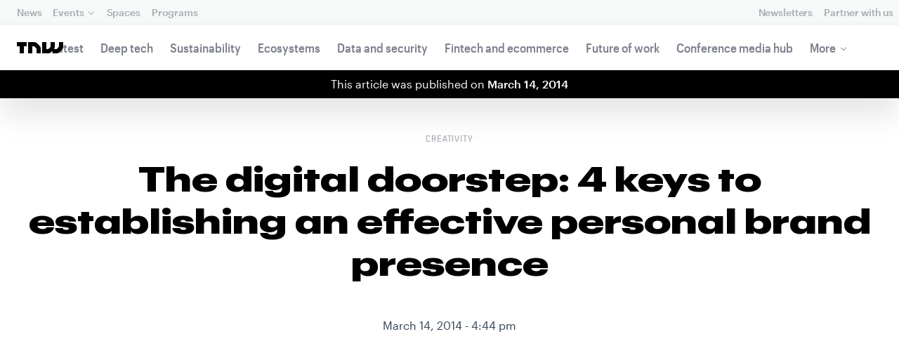

--- FILE ---
content_type: text/html; charset=UTF-8
request_url: https://thenextweb.com/news/digital-doorstep-4-keys-establishing-effective-personal-brand-presence
body_size: 30387
content:
<!DOCTYPE html>
<!--
Development:
JULIO FOULQUIE, @j3j5@hachyderm.io, ✈Montevideo, UY
MARC TORAL, ✈Amsterdam, NL
JULIAN SZNAIDER, ✈Buenos Aires, AR
——————————
Concept and Design by:
ALEXANDER GRIFFIOEN, @oscaralexander, ✈Amsterdam, NL
SÄINA SEEDORF, ✈Amsterdam, NL
——————————
Alumni:
JACK DUNN, ✈Amsterdam, NL
JULIAN AIJAL, @Jaijal, ✈Amsterdam, NL
SAM BLOK, ✈Amsterdam, NL
LAURA GENNO, ✈Amsterdam, NL
IRENE DE NICOLO, ✈Amsterdam, NL
DANIEL TARA, ✈Amsterdam, NL
EVGENY ASTAPOV, ✈Rotterdam, NL
RONAN O'LEARY, @ro_oleary, ✈Amsterdam, NL
PABLO ROMÁN, ✈Amsterdam, NL
JAMES SCOTT, ✈Amsterdam, NL
JELLE VAN WIJHE, ✈Amsterdam, NL
MATTHEW ELWORTHY, ✈Amsterdam, NL
OSCAR VAN ZIJVERDEN, ✈Amsterdam, NL
STEPHAN LAGERWAARD, ✈Amsterdam, NL
-->

<html lang="en">
    <head>
        <meta charset="utf-8">
        <meta name="viewport" content="width=device-width, initial-scale=1, maximum-scale=1">
        <meta content="IE=edge,chrome=1" http-equiv="X-UA-Compatible">
        <meta content="telephone=no" name="format-detection">
        <meta content="unsafe-url" name="referrer">
        <meta content="The Next Web" name="apple-mobile-web-app-title">

                <link rel="preload" href="//next.tnwcdn.com/assets/next/css/base.css?af24e65ec70ba6a3571bc69de0e8f4e09ff399ea" as="style">
        <link rel="preload" as="script" href="//next.tnwcdn.com/assets/next/js/base.js?af24e65ec70ba6a3571bc69de0e8f4e09ff399ea" >
                    <link rel="preload" href="//next.tnwcdn.com/assets/next/css/media.css?af24e65ec70ba6a3571bc69de0e8f4e09ff399ea" as="style">
                <link rel="preload" href='https://next.tnwcdn.com/assets/next/fonts/graphik-wide-black.woff2' as='font' type='font/woff2' crossorigin='anonymous'>

                    <link
            rel='preload'
            as="image"
            media="(min-width: 361px) and (min-height: 651px)"
            href="https://img-cdn.tnwcdn.com/image?fit=1280%2C720&amp;url=https%3A%2F%2Fcdn0.tnwcdn.com%2Fwp-content%2Fblogs.dir%2F1%2Ffiles%2F2014%2F03%2Fpaper-origami-birds.jpg&amp;signature=df0d4bded13d56a567d328d08507cb95"
            imagesrcset="https://img-cdn.tnwcdn.com/image?fit=576%2C324&amp;url=https%3A%2F%2Fcdn0.tnwcdn.com%2Fwp-content%2Fblogs.dir%2F1%2Ffiles%2F2014%2F03%2Fpaper-origami-birds.jpg&amp;signature=d997539e86bc012825500209fcb5e0e3 576w,
                    https://img-cdn.tnwcdn.com/image?fit=1152%2C648&amp;url=https%3A%2F%2Fcdn0.tnwcdn.com%2Fwp-content%2Fblogs.dir%2F1%2Ffiles%2F2014%2F03%2Fpaper-origami-birds.jpg&amp;signature=a14972d5aea175e4379376a21a839112 1152w,
                    https://img-cdn.tnwcdn.com/image?fit=1280%2C720&amp;url=https%3A%2F%2Fcdn0.tnwcdn.com%2Fwp-content%2Fblogs.dir%2F1%2Ffiles%2F2014%2F03%2Fpaper-origami-birds.jpg&amp;signature=df0d4bded13d56a567d328d08507cb95 1280w"
            >
        
        
                
        
                                                                                                
                                                                                                                                                <title>4 Keys to Establishing an Effective Personal Brand Presence</title>
            
        
                
                                                                
                            
                

    <!-- OpenGraph -->
    <meta name="author" content="Dana Leavy-Detrick">
    <meta name="original-source" content="https://thenextweb.com/news/digital-doorstep-4-keys-establishing-effective-personal-brand-presence" />
    <meta content="TNW | Creativity" property="og:site_name" />
    <meta content="4 Keys to Establishing an Effective Personal Brand Presence" property="og:title" />
    <meta name="description" content="A solid brand presence should be built around a message that answers the question: &quot;What do I want potential employers/clients to know about me?&quot;" property="description" />
    <meta content="A solid brand presence should be built around a message that answers the question: &quot;What do I want potential employers/clients to know about me?&quot;" property="og:description" />
    <meta content="https://thenextweb.com/news/digital-doorstep-4-keys-establishing-effective-personal-brand-presence" property="og:url" />
    <meta content="640" property="og:image:height" />
    <meta content="1280" property="og:image:width" />
    <meta content="https://img-cdn.tnwcdn.com/image/tnw-blurple?filter_last=1&amp;fit=1280%2C640&amp;url=https%3A%2F%2Fcdn0.tnwcdn.com%2Fwp-content%2Fblogs.dir%2F1%2Ffiles%2F2014%2F03%2Fpaper-origami-birds.jpg&amp;signature=2a981ea8839c3c61f2a4f7629603c0e8" property="og:image" />
    <meta content="article" property="og:type" />
    <meta property="og:locale" content="en_US">
    <meta property="og:updated_time" content="2014-03-14T21:48:03+00:00" />
    <meta property="article:published_time" content="2014-03-14T16:44:05+00:00" />
    <meta property="article:modified_time" content="2014-03-14T21:48:03+00:00" />
    <meta property="article:section" content="Creativity">

    <!-- Twitter Card -->
    <meta name="twitter:card" content="summary_large_image" />
    <meta name="twitter:site" content="@thenextweb" />
    <meta name="twitter:creator" content="@thenextweb" />
    <meta name="twitter:title" content="4 Keys to Establishing an Effective Personal Brand Presence" />
    <meta name="twitter:image" content="https://img-cdn.tnwcdn.com/image/tnw-blurple?filter_last=1&amp;fit=1280%2C640&amp;url=https%3A%2F%2Fcdn0.tnwcdn.com%2Fwp-content%2Fblogs.dir%2F1%2Ffiles%2F2014%2F03%2Fpaper-origami-birds.jpg&amp;signature=2a981ea8839c3c61f2a4f7629603c0e8" />
    <meta name="twitter:description" content="A solid brand presence should be built around a message that answers the question: &quot;What do I want potential employers/clients to know about me?&quot;" />


    <!-- General Meta -->
    <meta name="robots" content="max-image-preview:large">
    <meta content="4 Keys to Establishing an Effective Personal Brand Presence" property="title" />
    <meta content="A solid brand presence should be built around a message that answers the question: &quot;What do I want potential employers/clients to know about me?&quot;" property="description" />
    <meta content="https://thenextweb.com/news/digital-doorstep-4-keys-establishing-effective-personal-brand-presence" property="url" />

        <link rel="apple-touch-icon" sizes="57x57" href="//next.tnwcdn.com/assets/img/favicon/apple-touch-icon-57x57.png">
        <link rel="apple-touch-icon" sizes="60x60" href="//next.tnwcdn.com/assets/img/favicon/apple-touch-icon-60x60.png">
        <link rel="apple-touch-icon" sizes="72x72" href="//next.tnwcdn.com/assets/img/favicon/apple-touch-icon-72x72.png">
        <link rel="apple-touch-icon" sizes="76x76" href="//next.tnwcdn.com/assets/img/favicon/apple-touch-icon-76x76.png">
        <link rel="apple-touch-icon" sizes="114x114" href="//next.tnwcdn.com/assets/img/favicon/apple-touch-icon-114x114.png">
        <link rel="apple-touch-icon" sizes="120x120" href="//next.tnwcdn.com/assets/img/favicon/apple-touch-icon-120x120.png">
        <link rel="apple-touch-icon" sizes="144x144" href="//next.tnwcdn.com/assets/img/favicon/apple-touch-icon-144x144.png">
        <link rel="apple-touch-icon" sizes="152x152" href="//next.tnwcdn.com/assets/img/favicon/apple-touch-icon-152x152.png">
        <link rel="apple-touch-icon" sizes="180x180" href="//next.tnwcdn.com/assets/img/favicon/apple-touch-icon-180x180.png">
        <link rel="icon" type="image/png" href="//next.tnwcdn.com/assets/img/favicon/favicon-32x32.png" sizes="32x32">
        <link rel="icon" type="image/png" href="//next.tnwcdn.com/assets/img/favicon/favicon-48x48.png" sizes="48x48">
        <link rel="icon" type="image/png" href="//next.tnwcdn.com/assets/img/favicon/favicon-194x194.png" sizes="194x194">
        <link rel="icon" type="image/png" href="//next.tnwcdn.com/assets/img/favicon/favicon-96x96.png" sizes="96x96">
        <link rel="icon" type="image/png" href="//next.tnwcdn.com/assets/img/favicon/favicon-192x192.png" sizes="192x192">
        <link rel="icon" type="image/png" href="//next.tnwcdn.com/assets/img/favicon/favicon-16x16.png" sizes="16x16">
        <link rel="shortcut icon" href="//next.tnwcdn.com/assets/img/favicon/favicon-16x16.png">
        <link rel="icon" href="/favicon.ico">
        <script src="//next.tnwcdn.com/assets/js/lib/modernizr-custom.js?af24e65ec70ba6a3571bc69de0e8f4e09ff399ea" async></script>
        <link rel="manifest" href="/manifest.json">
        <script type="module" src="https://cdn.jsdelivr.net/npm/@justinribeiro/lite-youtube@1.3.1/lite-youtube.js"></script>

        <style>body{visibility:hidden;}</style>

        <!-- Google Tag Manager -->
        <script>(function(w,d,s,l,i){w[l]=w[l]||[];w[l].push({'gtm.start':
        new Date().getTime(),event:'gtm.js'});var f=d.getElementsByTagName(s)[0],
        j=d.createElement(s),dl=l!='dataLayer'?'&l='+l:'';j.async=true;j.src=
        'https://www.googletagmanager.com/gtm.js?id='+i+dl;f.parentNode.insertBefore(j,f);
        })(window,document,'script','dataLayer','GTM-NNKTCH4W');</script>
        <!-- End Google Tag Manager -->

        <script type="text/javascript">
            window.dataLayer = window.dataLayer || [];
        </script>

                
    

<script>
    !function(t,e){var o,n,p,r;e.__SV||(window.posthog && window.posthog.__loaded)||(window.posthog=e,e._i=[],e.init=function(i,s,a){function g(t,e){var o=e.split(".");2==o.length&&(t=t[o[0]],e=o[1]),t[e]=function(){t.push([e].concat(Array.prototype.slice.call(arguments,0)))}}(p=t.createElement("script")).type="text/javascript",p.crossOrigin="anonymous",p.async=!0,p.src=s.api_host.replace(".i.posthog.com","-assets.i.posthog.com")+"/static/array.js",(r=t.getElementsByTagName("script")[0]).parentNode.insertBefore(p,r);var u=e;for(void 0!==a?u=e[a]=[]:a="posthog",u.people=u.people||[],u.toString=function(t){var e="posthog";return"posthog"!==a&&(e+="."+a),t||(e+=" (stub)"),e},u.people.toString=function(){return u.toString(1)+".people (stub)"},o="init ts ns yi rs os Qr es capture Hi calculateEventProperties hs register register_once register_for_session unregister unregister_for_session fs getFeatureFlag getFeatureFlagPayload isFeatureEnabled reloadFeatureFlags updateFlags updateEarlyAccessFeatureEnrollment getEarlyAccessFeatures on onFeatureFlags onSurveysLoaded onSessionId getSurveys getActiveMatchingSurveys renderSurvey displaySurvey cancelPendingSurvey canRenderSurvey canRenderSurveyAsync identify setPersonProperties group resetGroups setPersonPropertiesForFlags resetPersonPropertiesForFlags setGroupPropertiesForFlags resetGroupPropertiesForFlags reset get_distinct_id getGroups get_session_id get_session_replay_url alias set_config startSessionRecording stopSessionRecording sessionRecordingStarted captureException startExceptionAutocapture stopExceptionAutocapture loadToolbar get_property getSessionProperty vs us createPersonProfile cs Yr ps opt_in_capturing opt_out_capturing has_opted_in_capturing has_opted_out_capturing get_explicit_consent_status is_capturing clear_opt_in_out_capturing ls debug O ds getPageViewId captureTraceFeedback captureTraceMetric Vr".split(" "),n=0;n<o.length;n++)g(u,o[n]);e._i.push([i,s,a])},e.__SV=1)}(document,window.posthog||[]);
    posthog.init('phc_U6GxCW1e025EJZwgZdk8dI6LjxInuuygM3K2AswPHYW', {
        api_host: 'https://eu.i.posthog.com',
        defaults: '2025-11-30',
        person_profiles: 'identified_only'
    })
</script>

        <link href="//next.tnwcdn.com/assets/next/css/base.css?af24e65ec70ba6a3571bc69de0e8f4e09ff399ea" rel="stylesheet" type="text/css">
                    <link href="//next.tnwcdn.com/assets/next/css/media.css?af24e65ec70ba6a3571bc69de0e8f4e09ff399ea" rel="stylesheet" type="text/css">
            <noscript>
                <link href="//next.tnwcdn.com/assets/next/css/media.css?af24e65ec70ba6a3571bc69de0e8f4e09ff399ea" rel="stylesheet" type="text/css">
            </noscript>
        
        <meta http-equiv="Content-Security-Policy" content="upgrade-insecure-requests">
        <link rel="dns-prefetch" href="//cdn0.tnwcdn.com/">
        <link rel="dns-prefetch" href="//next.tnwcdn.com/">
        <link rel="dns-prefetch" href="//img-cdn.tnwcdn.com/">
        <link rel="preconnect" href="//cdn0.tnwcdn.com/">
        <link rel="preconnect" href="//next.tnwcdn.com/">
        <link rel="preconnect" href="//img-cdn.tnwcdn.com/">
        <link rel="stylesheet preload" as="style" href="//use.fontawesome.com/releases/v5.6.3/css/all.css" integrity="sha384-UHRtZLI+pbxtHCWp1t77Bi1L4ZtiqrqD80Kn4Z8NTSRyMA2Fd33n5dQ8lWUE00s/" crossorigin="anonymous" async>
                    <link rel="canonical" href="http://www.shutterstock.com/blog/4-keys-to-establishing-your-personal-brand"/>
        
        
                        
                
                                        
                                <!-- JSON-LD Breadcrumbs -->
    <script type="application/ld+json">
        {"@context":"http:\/\/schema.org","@id":"#Breadcrumb","@type":"BreadcrumbList","itemListElement":[{"@type":"ListItem","position":1,"item":{"@id":"https:\/\/thenextweb.com","name":"Home"}},{"@type":"ListItem","position":2,"item":{"@id":"https:\/\/thenextweb.com\/creativity","name":"Creativity"}},{"@type":"ListItem","position":3,"item":{"@id":"https:\/\/thenextweb.com\/news\/digital-doorstep-4-keys-establishing-effective-personal-brand-presence","name":"The digital doorstep: 4 keys to establishing an effective personal brand presence"}}]}
    </script>
    <!-- JSON-LD schema -->
    <script type="application/ld+json">
        [{"@id":"https://data.thenextweb.com/tnw/post/the_digital_doorstep__4_keys_to_establishing_an_effective_personal_brand_presence","url":"https://thenextweb.com/news/digital-doorstep-4-keys-establishing-effective-personal-brand-presence","name":"The digital doorstep: 4 keys to establishing an effective personal brand presence","@type":"NewsArticle","image":[{"@type":"ImageObject","url":"https://img-cdn.tnwcdn.com/image?fit=1200%2C675&height=675&url=https%3A%2F%2Fcdn0.tnwcdn.com%2Fwp-content%2Fblogs.dir%2F1%2Ffiles%2F2014%2F03%2Fpaper-origami-birds.jpg&signature=b9ae1e93fc9546cfe577fcd55b6606a5","width":1200,"height":675},{"@type":"ImageObject","url":"https://img-cdn.tnwcdn.com/image?fit=1200%2C900&height=900&url=https%3A%2F%2Fcdn0.tnwcdn.com%2Fwp-content%2Fblogs.dir%2F1%2Ffiles%2F2014%2F03%2Fpaper-origami-birds.jpg&signature=a76828f2a432c8524e36f3f3985edfff","width":1200,"height":900},{"@type":"ImageObject","url":"https://img-cdn.tnwcdn.com/image?fit=1200%2C1200&height=1200&url=https%3A%2F%2Fcdn0.tnwcdn.com%2Fwp-content%2Fblogs.dir%2F1%2Ffiles%2F2014%2F03%2Fpaper-origami-birds.jpg&signature=e80446fa2ae30e1a6fc0c93029578722","width":1200,"height":1200},{"url":"https://cdn0.tnwcdn.com/wp-content/blogs.dir/1/files/2014/03/paper-origami-birds.jpg","@type":"ImageObject","width":"2000","height":"1168"}],"author":{"@id":"https://data.thenextweb.com/tnw/author/danald","url":"https://thenextweb.com/author/danald/","name":"Dana Leavy-Detrick","@type":"Person","givenName":"Dana","familyName":"Leavy-Detrick"},"@context":"http://schema.org","headline":"The digital doorstep: 4 keys to establishing an effective personal brand presence","publisher":{"@id":"https://data.thenextweb.com/tnw/entity/tnw","logo":{"url":"https://cdn1.tnwcdn.com/wp-content/blogs.dir/1/files/2016/06/tnw-logo-amp.png","@type":"ImageObject","width":"284","height":"60"},"name":"The Next Web","@type":"Organization","sameAs":["http://www.wikidata.org/entity/Q2913725","http://dbpedia.org/resource/TNW_(website)","http://rdf.freebase.com/ns/m.0h7njwd","https://en.wikipedia.org/wiki/The_Next_Web","https://www.facebook.com/thenextweb","https://www.twitter.com/thenextweb","https://instagram.com/thenextweb","https://www.youtube.com/user/thenextweb","https://www.pinterest.com/thenextweb/","https://www.linkedin.com/topic/the-next-web","https:/vine.co/thenextweb","https://soundcloud.com/thenextweb","https://vimeo.com/thenextweb","https://vk.com/thenextweb","https://www.slideshare.net/thenextweb","https://flipboard.com/@thenextweb","https://storify.com/thenextweb","https://www.stumbleupon.com/channel/thenextweb","https://www.flickr.com/photos/thenextweb/","https://foursquare.com/thenextweb","https://dbpedia.org/page/TNW_(website)"]},"speakable":{"@type":"SpeakableSpecification","cssSelector":[".c-header__heading",".c-richText > p"]},"wordCount":"1113","inLanguage":"en-US","articleBody":"Dana Leavy-Detrick is the chief creative scribe at\u00a0Brooklyn Resume Studio. This post was originally published on the Shutterstock blog\u00a0and has been republished with permission.\r\n\r\n\r\n\r\nJob seekers, freelancers, and entrepreneurs share a common need: having a well-defined digital presence that markets their unique value to the right audience.\r\n\r\nA solid brand presence should be built around a message that answers the question: &quot;What do I want potential employers/clients to know about me, as a professional in my field?&quot;\r\n\r\nWhether you\u2019re actively job searching, changing careers, building your freelance client base, or simply looking to expand and maintain your network, cultivating a presence on the appropriate online platforms will help you increase your visibility while managing your reputation.\r\n\r\n[caption id=&quot;attachment_744497&quot; align=&quot;aligncenter&quot; width=&quot;500&quot;] Open Door Illustration by Doremi[/caption]\r\n\r\nDeveloping your personal brand presence online can be broken down into four key strategies:\r\n1) Consistency is key\r\nConsistency is essential to your online brand, from your profile photo to your content. Professional profiles function as your digital resume, your online business card, and the first thing people will often see.\r\n\r\nMake them polished and utilize tools that will create an excellent first impression. Be consistent in your headlines and your descriptions.\r\n2) Create a message you can deliver on\r\nWhat you say in your profiles should support the high-level ideas presented in your headlines. If you describe yourself as an &quot;Innovative Designer &amp;amp; Visual Problem Solver,&quot; explain what that means in terms of what you've done.\r\n\r\nAvoid heavy claims that simply sound good on paper, unless you're prepared to back them up with evidence and examples.\r\n3) Manage your reputation\r\nThere are a number of services out there like\u00a0Klout\u00a0or\u00a0Brand Yourself\u00a0to help you measure the effectiveness and reach of your digital presence. Of course, there is also information that you can't control, and it's important to monitor what's being published with your name attached.\r\n\r\nConduct a thorough Google search and set up Google alerts for your name to be notified of any mentions you may not be aware of.\r\n4) Maintain your presence\r\nAvoid falling into the trap of creating a one-off profile on a network and never tending to it again. Make it a point to be continually connecting with thought leaders, companies of interest, and peers in your industry.\u00a0Participate in conversations, get involved in networking groups, and share interesting content and ideas of your own.\r\n\r\nThis is the quickest way to start positioning yourself as knowledgeable and in-touch with what's going on in your field, and employers and clients are looking for evidence of that.\r\n\r\n[caption id=&quot;attachment_744499&quot; align=&quot;aligncenter&quot; width=&quot;500&quot;] Vintage Tin Sign by Callahan[/caption]\r\n\r\nHere\u2019s a breakdown of the more popular online properties and how to get the most out of each:\r\n\r\nLinkedIn\r\n\r\nLinkedIn\u00a0is essentially the standard when it comes to professional online networking and personal brand marketing. Its popularity and strong search functionality makes it a viable inbound marketing tool to connect you with hiring managers and potential customers sourcing for a particular specialization.\r\n\r\nBecause of the power and reach of LinkedIn\u2019s network, your profile is one of the first entries to appear in a search engine inquiry of your name, and potentially the first place someone will encounter your profile. Use that to your advantage by having a complete profile that showcases your most marketable skills, experience, and value.\r\n\r\nGoogle+\r\n\r\nGoogle+\u00a0may not lead the pack in popularity when it comes to online social or professional networking, but it certainly has power.\r\n\r\nMuch like LinkedIn, when you have a profile on Google\u2019s network, the power of Google\u2019s own digital platform is going to ensure that your profile shoots to the top of the search results when someone does a search for your name. This means you can control one of the top entries that appears, and take advantage of that visibility and impact.\r\n\r\nTwitter\r\n\r\nTwitter\u00a0is all about sharing and influence, and offers the ability to position yourself as knowledgeable, connected, and relevant in your field through the content you share and the people with whom you engage.\r\n\r\nAnyone can follow you, making it a strong inbound marketing tool for prospective employers and clients to find people within a particular industry, specialization, or area of interest.\r\n\r\nFacebook\r\n\r\nGreat for freelancers or independent brands,\u00a0Facebook\u00a0allows you to create standalone and searchable brand pages separate from your personal presence. You also have the ability to connect with pages of brands that interest you and comment on their content and postings, creating some additional visibility.\r\n\r\nPinterest\r\n\r\nPinterest\u2019s platform is driven by visual content, and is a great resource for creative professionals or brands to showcase projects and share content.\r\n\r\nFor a wider populations, it provides a valuable look into an organization\u2019s culture, as many companies create boards showcasing their latest client work, event photos, and company information.\r\n\r\nBehance\r\n\r\nBehance\u00a0is an online portfolio platform designed for creative professionals across multiple industries such as design, illustration, fashion, and photography. Behance boasts a unique social network component that allows you to update and broadcast your work on wide scale, and connect with and follow the projects of other users.\r\n\r\nCompanies can explore work and access talent on a global level, giving you a boost of visibility and potential connection to thousands of potential employers or clients.\r\n\r\nAbout.me\r\n\r\nAbout.me\u00a0gives you a user-friendly, easy way to create a beautifully branded web presence that connects all of your social profiles in one place, and allows users to follow one another\u2019s pages.\r\n\r\nAs a centralized landing page for your personal brand, it also provides an extended platform for providing additional information about yourself that might not fit as well on your LinkedIn profile or resume.\r\n\r\nYouTube/Vimeo\r\n\r\nVideo resumes can be a constructive piece of your overall presence, and sites like\u00a0YouTube\u00a0and\u00a0Vimeo\u00a0allow you to curate and share videos in one central place. You have the advantage of a large network at your fingertips, giving you wider access to a broader community.\r\n\r\nWhile it\u2019s less targeted, you can use keywords and tags to support each video you post and enhance the likelihood that you'll come up in search results.\r\n\r\n[caption id=&quot;attachment_744500&quot; align=&quot;aligncenter&quot; width=&quot;511&quot;] Hearts on Hands by tikiri[/caption]\r\nIf you build It, they will come\r\nWhere you choose to strategically build your digital presence will depend upon your networking objectives and\u00a0 your target audience. Is it prospective hiring managers looking for qualified candidates within your specialization? Industry peers with whom you\u2019re seeking to connect and build relationships? Small businesses interested in your design services?\r\nUnderstand who you\u2019re trying to reach and where they\u2019re \u201changing out\u201d online, then give them a compelling way to connect with and follow you and your brand.\r\n\r\nTop image credit: Shutterstock/Tarchyshnik Andrei","dateCreated":"2014-03-14T16:44:05+00:00","description":"Dana Leavy-Detrick is the chief creative scribe at\u00a0Brooklyn Resume Studio. This post was originally published on the Shutterstock blog\u00a0and has been republished with permission.\r\n\r\n\r\n\r\nJob ...","commentCount":"0","dateModified":"2014-03-14T21:48:03+00:00","copyrightYear":"2016","datePublished":"2014-03-14T16:44:05+00:00","articleSection":"Creativity","copyrightHolder":{"@id":"https://data.thenextweb.com/tnw/entity/tnw"},"mainEntityOfPage":{"@id":"https://thenextweb.com/news/digital-doorstep-4-keys-establishing-effective-personal-brand-presence","@type":"WebPage","breadcrumb":{"@id":"#Breadcrumb"}},"sourceOrganization":{"@id":"https://data.thenextweb.com/tnw/entity/tnw"},"interactionStatistic":[{"@type":"InteractionCounter","interactionType":"https://schema.org/ShareAction","interactionService":{"url":"http://www.twitter.com","name":"Twitter","@type":"Website"},"userInteractionCount":"420"},{"@type":"InteractionCounter","interactionType":"https://schema.org/ShareAction","interactionService":{"url":"http://www.facebook.com","name":"Facebook","@type":"Website"},"userInteractionCount":"151"},{"@type":"InteractionCounter","interactionType":"https://schema.org/ShareAction","interactionService":{"url":"https://www.reddit.com","name":"Reddit","@type":"Website"},"userInteractionCount":"0"},{"@type":"InteractionCounter","interactionType":"https://schema.org/CommentAction","userInteractionCount":"0"}]}]
    </script>
        <script>
            var APP_ENV = {
                'site_url': 'https://thenextweb.com/' + '',
                'cookie_domain': '.thenextweb.com'
            };
        </script>
                                    
        <script>
        
        (function () {
          window.dataLayer = window.dataLayer || [];

          window.dataLayer.push(arguments);

          window.dataLayer.push({
            event: 'defaultConsentSet',
            consentStatus: arguments[2],
          });

          window.dispatchEvent(new CustomEvent('defaultConsentSet', {
            detail: {
              consent: arguments[2],
            },
          }));
        }('consent', 'default', (function () {
          const defaults = {
            ad_storage: 'denied',
            analytics_storage: 'denied'
          };

          let cookie = document.cookie.split('; ').find(function(row) {
            return row.startsWith('__tnw_cookieConsent=');
          });

          if (typeof cookie === 'undefined') {
            return defaults;
          }

          cookie = cookie.slice(20);

          try {
            cookie = JSON.parse(decodeURIComponent(cookie));
          } catch (e) {
            return defaults;
          }

          return cookie;
        }())));
        
        </script>
    </head>

                    
        
        
            
    
                
    
    
    <body class="site-tnwNext preload" id="next-top">
        <!-- Google Tag Manager (noscript) -->
        <noscript><iframe src="https://www.googletagmanager.com/ns.html?id=GTM-NNKTCH4W"
        height="0" width="0" style="display:none;visibility:hidden"></iframe></noscript>
        <!-- End Google Tag Manager (noscript) -->
        <a class="skip-link" href="#main">Skip to content</a>

        

        <div id="fb-root"></div>
            <div id="_progress" class="creativity"></div>

                <nav class="c-nav has-level2" id="nav" role="navigation" style="top: 0;">
        <div class="c-nav__level1">
        <button class="c-nav__menuToggle c-nav__menuToggle--level-1 js-menuToggleLevel" data-nav-level="1" id="nav-menuLevel1" type="button" aria-haspopup="true" aria-controls="overlay__hook" aria-expanded="false">
          <span class="visually-hidden">Toggle Navigation</span>
        </button>

        <div class="navLabel_dt">
            <a class="c-nav__logo" href="/" data-event-category="Article" data-event-action="Navigation bar" data-event-label="TNW Logo" name="TNW Logo" data-event-non-interaction="false">
                <svg preserveAspectRatio="xMidYMid meet" viewBox="0 0 66 16">
                    <path d="M32.23993 5A6.00284 6.00284 0 0 1 34 9.24261V16h-6v-5.929a2.00249 2.00249 0 0 0-.58856-1.41424l-2.07239-2.07101A2.00315 2.00315 0 0 0 23.92346 6H22v10h-6V0h8.75189a6 6 0 0 1 4.24268 1.75739zM60 0v5.929a2.00245 2.00245 0 0 1-.58856 1.41418l-2.07385 2.071A1.99969 1.99969 0 0 1 55.9234 10h-2.88214A5.99166 5.99166 0 0 0 54 6.75732V0h-6v5.929a2.00245 2.00245 0 0 1-.58856 1.41418l-2.07385 2.071A1.99969 1.99969 0 0 1 43.9234 10H42V0h-6v16h8.75189a6.003 6.003 0 0 0 4.244-1.75739L51 12.23938V16h5.75189a6.003 6.003 0 0 0 4.244-1.75739l3.244-3.24267A6.00264 6.00264 0 0 0 66 6.75732V0zM0 6h4v10h6V6h4V0H0z"></path>
                </svg>
            </a>

                                            
            
            
                    
                                                                                                                                                    
                
                        </div>

        <div class="c-nav__menuContainer c-nav__menuContainer--1" id="overlay__hook">
            
            <ul class="c-nav__menu">

                
                                                                
                                
        						
        						            								                										
              									
          							
                    
                                                                    <li class="c-nav__menuItem">
                            <a class="c-nav__menuLink" data-event-category="Navigation bar" data-event-action="News" data-event-label="/" data-event-non-interaction="false" href="/" >
                                News
                            </a>
                        </li>
                                    
        						
        						            								
          							
                    
                    
                                                
                                  							
                        
          							                                                  							

                                                <li class="c-nav__menuItem has-menu">
                            <button class="c-nav__menuLink" type="button" aria-haspopup="true" aria-expanded="false">Events</button>

                            <ul class="c-nav__submenu" role="menu">
                                                                    
                                    
                                    <li class="c-nav__submenuItem">
                                        <a class="c-nav__submenuLink" href="/conference" data-event-category="Navigation bar" data-event-action="TNW Conference" data-event-label="/conference" data-event-non-interaction="false"  >
                                            <span class="c-nav__submenuLinkTitle" data-event-category="Navigation bar" data-event-action="TNW Conference" data-event-label="/conference" data-event-non-interaction="false">TNW Conference</span>
                                            <span class="c-nav__submenuLinkNote">June 19 &amp; 20, 2025</span>
                                        </a>
                                    </li>
                                                                    
                                    
                                    <li class="c-nav__submenuItem">
                                        <a class="c-nav__submenuLink" href="/events" data-event-category="Navigation bar" data-event-action="All events" data-event-label="/events" data-event-non-interaction="false"  >
                                            <span class="c-nav__submenuLinkTitle" data-event-category="Navigation bar" data-event-action="All events" data-event-label="/events" data-event-non-interaction="false">All events</span>
                                            <span class="c-nav__submenuLinkNote"></span>
                                        </a>
                                    </li>
                                                            </ul>
                        </li>
                                    
        						
        						            								
          							
                    
                                                                    <li class="c-nav__menuItem">
                            <a class="c-nav__menuLink" data-event-category="Navigation bar" data-event-action="Spaces" data-event-label="/spaces" data-event-non-interaction="false" href="/spaces" >
                                Spaces
                            </a>
                        </li>
                                    
        						
        						            								
          							
                    
                                                                    <li class="c-nav__menuItem">
                            <a class="c-nav__menuLink" data-event-category="Navigation bar" data-event-action="Programs" data-event-label="/programs" data-event-non-interaction="false" href="/programs" >
                                Programs
                            </a>
                        </li>
                                                </ul>

            
                                    
                            <hr class="mobile_menu_divider "/>
                <ul class="c-nav__menu c-nav__icons">
                                                      					
              					
                        
                                        						              					
              					<li class="c-nav__menuItem c-nav__iconsItem">
                						<a href="/newsletters" class="c-nav__menuLink" data-event-category="Navigation bar" data-event-action="Newsletter" data-event-label="Newsletters top right - click" data-event-non-interaction="false">
                               			    <span data-event-category="Navigation bar" data-event-action="Newsletters" data-event-label="/newsletters" data-event-non-interaction="false" class="c-nav__iconsItem--label">Newsletters</span>
                						</a>
              					</li>
                                  					
              					
                        
                        
              					<li class="c-nav__menuItem c-nav__iconsItem">
                						<a href="/partnerships" class="c-nav__menuLink">
                               			    <span data-event-category="Navigation bar" data-event-action="Partner with us" data-event-label="/partnerships" data-event-non-interaction="false" class="c-nav__iconsItem--label">Partner with us</span>
                						</a>
              					</li>
                            				</ul>


            
                        
            <footer class="c-nav__footer">
                <ul class="c-nav__social">
                    <li class="c-nav__socialItem">
                        <a class="c-nav__socialLink" href="https://facebook.com/thenextweb" target="_blank" rel="noopener noreferrer" name="Facebook Social Link">
                            <svg class="c-nav__socialIcon"><use xlink:href="/assets/next/img/icons.svg#facebook"></use></svg>
                        </a>
                    </li>
                    <li class="c-nav__socialItem">
                        <a class="c-nav__socialLink" href="https://www.instagram.com/thenextweb" target="_blank" rel="noopener noreferrer" name="Instagram Social Link">
                            <svg class="c-nav__socialIcon"><use xlink:href="/assets/next/img/icons.svg#instagram"></use></svg>
                        </a>
                    </li>
                    <li class="c-nav__socialItem">
                        <a class="c-nav__socialLink" href="https://twitter.com/thenextweb" target="_blank" rel="noopener noreferrer" name="Twitter Social Link">
                            <svg class="c-nav__socialIcon"><use xlink:href="/assets/next/img/icons.svg#twitter"></use></svg>
                        </a>
                    </li>
                    <li class="c-nav__socialItem">
                        <a class="c-nav__socialLink" href="https://youtube.com/user/thenextweb" target="_blank" rel="noopener noreferrer" name="Youtube Social Link">
                            <svg class="c-nav__socialIcon"><use xlink:href="/assets/next/img/icons.svg#youtube"></use></svg>
                        </a>
                    </li>
                    <li class="c-nav__socialItem">
                        <a class="c-nav__socialLink" href="https://flipboard.com/@thenextweb" target="_blank" rel="noopener noreferrer" name="Flipboard Social Link">
                            <svg class="c-nav__socialIcon"><use xlink:href="/assets/next/img/icons.svg#flipboard"></use></svg>
                        </a>
                    </li>
                    <li class="c-nav__socialItem">
                        <a class="c-nav__socialLink" href="/newsletters" name="Email Social Link">
                            <svg class="c-nav__socialIcon"><use xlink:href="/assets/next/img/icons.svg#mail"></use></svg>
                        </a>
                    </li>
                </ul>

                <ul class="c-nav__company">
                    <li class="c-nav__companyItem">
                        <a class="c-nav__companyLink" href="https://thenextweb.homerun.co/" target="_blank" rel="noopener noreferrer">Jobs</a>
                    </li>
                    <li class="c-nav__companyItem"><a class="c-nav__companyLink" href="mailto:conference@thenextweb.com">Contact</a></li>
                </ul>
            </footer>

        </div>
    </div>
    
    
    
    
    
        
            <div class="c-nav__level2 tnw news">
                <div class="c-nav__pwd">
                                            <a class="c-nav__pwdLogo" href="/">
                            <svg class="tnwLogo__ft"><use xlink:href="/assets/next/img/icons.svg#tnwFT"></use></svg>
                            <svg class="tnwLogo__tnw"><use xlink:href="/assets/next/img/icons.svg#tnw"></use></svg>
                        </a>
                                                                                    
                    <span class="c-nav__pwdSection">News</span>

                    <a class="c-nav__pwdSite" href="/" title="">
                        <span class="sm:hidden" id="channelName_abbr">news</span>
                        <span class="max-sm:hidden xl:hidden">news</span>
                        <span class="max-xl:hidden" id="channelName_mob">news</span>
                    </a>

                </div>

                                
                
                                    <div class="c-nav__menuContainer c-nav__menuContainer--2">
                        <ul class="c-nav__menu">
                            
                                                            
                                
                                <li class="c-nav__menuItem">
                                    <a class="c-nav__menuLink" href="/latest" data-event-category="Navigation bar" data-event-action="Latest" data-event-label="/latest" data-event-non-interaction="false">Latest</a>
                                </li>
                                                            
                                
                                <li class="c-nav__menuItem">
                                    <a class="c-nav__menuLink" href="/deep-tech" data-event-category="Navigation bar" data-event-action="Deep tech" data-event-label="/deep-tech" data-event-non-interaction="false">Deep tech</a>
                                </li>
                                                            
                                
                                <li class="c-nav__menuItem">
                                    <a class="c-nav__menuLink" href="/sustainability" data-event-category="Navigation bar" data-event-action="Sustainability" data-event-label="/sustainability" data-event-non-interaction="false">Sustainability</a>
                                </li>
                                                            
                                
                                <li class="c-nav__menuItem">
                                    <a class="c-nav__menuLink" href="/ecosystems" data-event-category="Navigation bar" data-event-action="Ecosystems" data-event-label="/ecosystems" data-event-non-interaction="false">Ecosystems</a>
                                </li>
                                                            
                                
                                <li class="c-nav__menuItem">
                                    <a class="c-nav__menuLink" href="/data-security" data-event-category="Navigation bar" data-event-action="Data and security" data-event-label="/data-security" data-event-non-interaction="false">Data and security</a>
                                </li>
                                                            
                                
                                <li class="c-nav__menuItem">
                                    <a class="c-nav__menuLink" href="/fintech-ecommerce" data-event-category="Navigation bar" data-event-action="Fintech and ecommerce" data-event-label="/fintech-ecommerce" data-event-non-interaction="false">Fintech and ecommerce</a>
                                </li>
                                                            
                                
                                <li class="c-nav__menuItem">
                                    <a class="c-nav__menuLink" href="/future-of-work" data-event-category="Navigation bar" data-event-action="Future of work" data-event-label="/future-of-work" data-event-non-interaction="false">Future of work</a>
                                </li>
                                                            
                                
                                <li class="c-nav__menuItem">
                                    <a class="c-nav__menuLink" href="https://thenextweb.com/topic/tnw-conference" data-event-category="Navigation bar" data-event-action="Conference media hub" data-event-label="https://thenextweb.com/topic/tnw-conference" data-event-non-interaction="false">Conference media hub</a>
                                </li>
                            
                            
                                                            
                                                                                                                                                                                                                                                                                                                                                                                    
                                <li class="c-nav__menuItem has-menu">
                                    <button class="c-nav__menuLink" type="button" aria-haspopup="true" aria-expanded="false">More</button>

                                    <ul class="c-nav__submenu">
                                                                                    
                                            
                                            <li class="c-nav__submenuItem">
                                                <a class="c-nav__submenuLink" href="/startups-technology">
                                                    <span class="c-nav__submenuLinkTitle" data-event-category="Navigation bar" data-event-action="Startups and technology" data-event-label="/startups-technology" data-event-non-interaction="false">Startups and technology</span>
                                                </a>
                                            </li>
                                                                                    
                                            
                                            <li class="c-nav__submenuItem">
                                                <a class="c-nav__submenuLink" href="/investors-funding">
                                                    <span class="c-nav__submenuLinkTitle" data-event-category="Navigation bar" data-event-action="Investors and funding" data-event-label="/investors-funding" data-event-non-interaction="false">Investors and funding</span>
                                                </a>
                                            </li>
                                                                                    
                                            
                                            <li class="c-nav__submenuItem">
                                                <a class="c-nav__submenuLink" href="/government-policy">
                                                    <span class="c-nav__submenuLinkTitle" data-event-category="Navigation bar" data-event-action="Government and policy" data-event-label="/government-policy" data-event-non-interaction="false">Government and policy</span>
                                                </a>
                                            </li>
                                                                                    
                                            
                                            <li class="c-nav__submenuItem">
                                                <a class="c-nav__submenuLink" href="/corporates-innovation">
                                                    <span class="c-nav__submenuLinkTitle" data-event-category="Navigation bar" data-event-action="Corporates and innovation" data-event-label="/corporates-innovation" data-event-non-interaction="false">Corporates and innovation</span>
                                                </a>
                                            </li>
                                                                                    
                                            
                                            <li class="c-nav__submenuItem">
                                                <a class="c-nav__submenuLink" href="https://fast.wistia.com/embed/channel/hckmzyzq7e">
                                                    <span class="c-nav__submenuLinkTitle" data-event-category="Navigation bar" data-event-action="Podcast" data-event-label="https://fast.wistia.com/embed/channel/hckmzyzq7e" data-event-non-interaction="false">Podcast</span>
                                                </a>
                                            </li>
                                                                            </ul>
                                </li>
                                                    </ul>

                        <button class="c-nav__menuScroller" type="button" aria-hidden="true"></button>
                    </div>
                            </div>

        
        </nav>
                        <div class="o-page" id="main">
            <div class="o-page__main">
                        
    
        
    
    <main class="c-channel c-channel--latest o-page__main" id="article_container">
        
        <div class="c-articles">
                        <div class="c-articles__backdrop"><div class="c-articles__backdrop--sticky"></div></div>

                                                <div class="c-nav__message c-nav__message--article news" style="top:0">
                        <p>This article was published on <strong>March 14, 2014</strong></p>
                    </div>
                

                
                <header class="c-header">
                    <div class="o-wrapper">
                        <div class="c-header__text">
                            <ul class="c-header__tags c-tags c-tags--centered">
                                <li class="c-tags__tag">
                                    <a class="c-tags__link c-article-leadtag" data-event-category="Article" data-event-action="Tags" data-event-label="Creativity" data-event-non-interaction="false" href="/creativity">Creativity</a>
                                </li>
                            </ul>

                            <h1 class="c-header__heading">
                                The digital doorstep: 4 keys to establishing an effective personal brand presence
                            </h1>

                            
                            <br/>

                            <div>
                                <time datetime="March 14, 2014 - 4:44 pm">March 14, 2014 - 4:44 pm</time>
                            </div>
                        </div>

                        <div aria-hidden="true" class="c-share lg:hidden">
                            <a
                                class="c-share__link c-share__link--facebook"
                                rel="noopener"
                                target="_blank"
                                onClick="window.open(this.href,'targetWindow','toolbar=no,location=0,status=no,menubar=no,scrollbars=yes,resizable=yes,width=600,height=250'); return false;"
                                href="http://www.facebook.com/sharer/sharer.php?s=100&amp;p[url]=https://thenextweb.com/news/digital-doorstep-4-keys-establishing-effective-personal-brand-presence%3Futm_source%3Dfacebook%26utm_medium%3Dshare%26utm_campaign%3Darticle-share-button&amp;p[title]=The%20digital%20doorstep%3A%204%20keys%20to%20establishing%20an%20effective%20personal%20brand%20presence&amp;p[images][0]=https%3A%2F%2Fcdn0.tnwcdn.com%2Fwp-content%2Fblogs.dir%2F1%2Ffiles%2F2014%2F03%2Fpaper-origami-birds.jpg&amp;u=https://thenextweb.com/news/digital-doorstep-4-keys-establishing-effective-personal-brand-presence&amp;t=The%20digital%20doorstep%3A%204%20keys%20to%20establishing%20an%20effective%20personal%20brand%20presence"
                            >
                                <svg class="c-share__icon" style="fill: #fff"><use xlink:href="/assets/next/img/icons.svg#facebook"></use></svg>
                            </a>

                            <a
                                class="c-share__link c-share__link--twitter"
                                rel="noopener"
                                target="_blank"
                                onClick="window.open(this.href,'targetWindow','toolbar=no,location=0,status=no,menubar=no,scrollbars=yes,resizable=yes,width=600,height=250'); return false;"
                                href="https://twitter.com/intent/tweet?url=https://thenextweb.com/news/digital-doorstep-4-keys-establishing-effective-personal-brand-presence%3Futm_source%3Dtwitter%26utm_medium%3Dshare%26utm_campaign%3Darticle-share-button%26referral&amp;via=thenextweb&amp;related=thenextweb&amp;text=The%20digital%20doorstep%3A%204%20keys%20to%20establishing%20an%20effective%20personal%20brand%20presence"
                            >
                                <svg class="c-share__icon" style="fill: #fff"><use xlink:href="/assets/next/img/icons.svg#twitter"></use></svg>
                            </a>

                            <a
                                class="c-share__link c-share__link--flipboard"
                                rel="noopener"
                                target="_blank"
                                onClick="window.open(this.href,'targetWindow','toolbar=no,location=0,status=no,menubar=no,scrollbars=yes,resizable=yes,width=600,height=250'); return false;"
                                href="https://share.flipboard.com/bookmarklet/popout?url=https://thenextweb.com/news/digital-doorstep-4-keys-establishing-effective-personal-brand-presence%3Futm_source%3Dflipboard%26utm_medium%3Dshare%26utm_campaign%3Darticle-share-button"
                            >
                                <svg class="c-share__icon" style="fill: #fff"><use xlink:href="/assets/next/img/icons.svg#flipboard"></use></svg>
                            </a>

                            <a
                                class="c-share__link c-share__link--linkedin"
                                rel="noopener"
                                target="_blank"
                                onClick="window.open(this.href,'targetWindow','toolbar=no,location=0,status=no,menubar=no,scrollbars=yes,resizable=yes,width=500,height=500'); return false;"
                                href="https://www.linkedin.com/shareArticle/?mini=true&amp;url=https://thenextweb.com/news/digital-doorstep-4-keys-establishing-effective-personal-brand-presence%3Futm_source%3Dlinkedin%26utm_medium%3Dshare%26utm_campaign%3Darticle-share-button"
                            >
                                <svg class="c-share__icon" style="fill: #fff"><use xlink:href="/assets/next/img/icons.svg#linkedin"></use></svg>
                            </a>

                            <a
                                class="c-share__link c-share__link--telegram"
                                rel="noopener"
                                target="_blank"
                                onClick="window.open(this.href,'targetWindow','toolbar=no,location=0,status=no,menubar=no,scrollbars=yes,resizable=yes,width=600,height=250'); return false;"
                                href="https://t.me/share/url?url=https://thenextweb.com/news/digital-doorstep-4-keys-establishing-effective-personal-brand-presence%3Futm_source%3Dtelegram%26utm_medium%3Dshare%26utm_campaign%3Darticle-share-button"
                            >
                                <svg class="c-share__icon" style="fill: #fff"><use xlink:href="/assets/next/img/icons.svg#telegram"></use></svg>
                            </a>

                            <a
                                class="c-share__link c-share__link--mail"
                                href="mailto:?subject=The digital doorstep: 4 keys to establishing an effective personal brand presence&amp;body=https://thenextweb.com/news/digital-doorstep-4-keys-establishing-effective-personal-brand-presence%3Futm_source%3Demail%26utm_medium%3Dshare%26utm_campaign%3Darticle-share-button"
                            >
                                <svg class="c-share__icon" style="fill: #fff"><use xlink:href="/assets/next/img/icons.svg#mail"></use></svg>
                            </a>
                        </div>
                    </div>
                </header>
            
                            <div class="e-empty__hidden"></div>

                                    <div class="screen-size desktop-screen">
                        <style scoped>#tnw-next-header{height:250px;}@media(min-width:768px){#tnw-next-header{height:250px;}@media(min-width:1024px){#tnw-next-header{height:250px;}</style><div class="tnw-ad tnw-ad--billboard tnw-ad--has-placeholder" id="tnw-next-header" data-args='{"networkCode":5117602,"slot":"TNW_NEXT_HEADER","googletagAttempts":20,"animate":false,"fallback":false,"sizes":[[320,240],[300,250],[970,250],[970,90],[728,90],[320,50],[300,100],[300,50],[320,100]],"sizeMapping":[[[1024,0],[[970,250],[970,90],[728,90]]],[[0,0],[[300,250],[320,50],[300,50],[300,100],[320,100],[320,240]]]],"targeting":{"postID":["744493"],"title":["The digital doorstep: 4 keys to establishing an effective personal brand presence"],"category":["creativity"],"isSponsored":["No"]},"lazyLoad":"true","refreshEvery":"","debugMode":false}'></div>
                    </div>

                    <script>
                        document.getElementsByClassName('tnw-ad-wrapper')[0]?.classList.add('ad-wrapper__growth-quarters');
                    </script>
                            
            <div class="o-wrapper mb-4xl" >
                <article class="c-article js-article mt-m" id="articleOutput"  style="margin-top: 0px;" >
                                                                        <div class="c-article__media c-article__growth-mobile">
                                <figure class="o-media o-media--16:9">
                                    <img
                                        alt="The digital doorstep: 4 keys to establishing an effective personal brand presence"
                                        class="js-lazy c-article__mediaImage w-full absolute top-0"
                                        sizes="(max-width: 1023px) 100vw
                                               868px"
                                                                                data-src="https://img-cdn.tnwcdn.com/image?fit=1280%2C720&amp;url=https%3A%2F%2Fcdn0.tnwcdn.com%2Fwp-content%2Fblogs.dir%2F1%2Ffiles%2F2014%2F03%2Fpaper-origami-birds.jpg&amp;signature=df0d4bded13d56a567d328d08507cb95"
                                        data-srcset="https://img-cdn.tnwcdn.com/image?fit=576%2C324&amp;url=https%3A%2F%2Fcdn0.tnwcdn.com%2Fwp-content%2Fblogs.dir%2F1%2Ffiles%2F2014%2F03%2Fpaper-origami-birds.jpg&amp;signature=d997539e86bc012825500209fcb5e0e3 576w,
                                                     https://img-cdn.tnwcdn.com/image?fit=1152%2C648&amp;url=https%3A%2F%2Fcdn0.tnwcdn.com%2Fwp-content%2Fblogs.dir%2F1%2Ffiles%2F2014%2F03%2Fpaper-origami-birds.jpg&amp;signature=a14972d5aea175e4379376a21a839112 1152w,
                                                     https://img-cdn.tnwcdn.com/image?fit=1280%2C720&amp;url=https%3A%2F%2Fcdn0.tnwcdn.com%2Fwp-content%2Fblogs.dir%2F1%2Ffiles%2F2014%2F03%2Fpaper-origami-birds.jpg&amp;signature=df0d4bded13d56a567d328d08507cb95 1280w"
                                                                            >

                                    <noscript>
                                        <img
                                            alt="The digital doorstep: 4 keys to establishing an effective personal brand presence"
                                            class="c-article__mediaImage w-full absolute top-0"
                                            src="https://img-cdn.tnwcdn.com/image?fit=1280%2C720&amp;url=https%3A%2F%2Fcdn0.tnwcdn.com%2Fwp-content%2Fblogs.dir%2F1%2Ffiles%2F2014%2F03%2Fpaper-origami-birds.jpg&amp;signature=df0d4bded13d56a567d328d08507cb95"
                                            sizes="(max-width: 1023px) 100vw
                                                   868px"
                                            srcset="https://img-cdn.tnwcdn.com/image?fit=576%2C324&amp;url=https%3A%2F%2Fcdn0.tnwcdn.com%2Fwp-content%2Fblogs.dir%2F1%2Ffiles%2F2014%2F03%2Fpaper-origami-birds.jpg&amp;signature=d997539e86bc012825500209fcb5e0e3 576w,
                                                    https://img-cdn.tnwcdn.com/image?fit=1152%2C648&amp;url=https%3A%2F%2Fcdn0.tnwcdn.com%2Fwp-content%2Fblogs.dir%2F1%2Ffiles%2F2014%2F03%2Fpaper-origami-birds.jpg&amp;signature=a14972d5aea175e4379376a21a839112 1152w,
                                                    https://img-cdn.tnwcdn.com/image?fit=1280%2C720&amp;url=https%3A%2F%2Fcdn0.tnwcdn.com%2Fwp-content%2Fblogs.dir%2F1%2Ffiles%2F2014%2F03%2Fpaper-origami-birds.jpg&amp;signature=df0d4bded13d56a567d328d08507cb95 1280w"
                                        >
                                    </noscript>

                                                                    </figure>
                            </div>
                        
                                                    <div class="screen-size mobile-screen" style="text-align: center"></div>
                            <script>
                                document.getElementsByClassName('tnw-ad-wrapper')[1]?.classList?.add('ad-wrapper__growth-quarters');
                            </script>
                                            
                    
                    

                    
                    <div class="c-article__main max-lg:mb-xxl">
                        <div class="c-richText c-richText--large" id="article-main-content">
                            <p><em>Dana Leavy-Detrick is the chief creative scribe at <a href="http://www.brooklynresumestudio.com/" target="_blank" rel="nofollow noopener">Brooklyn Resume Studio</a>. This post was originally published on the <a href="http://www.shutterstock.com/blog/4-keys-to-establishing-your-personal-brand" target="_blank" rel="nofollow noopener">Shutterstock blog</a> and has been republished with permission.</em></p>
<hr>
<p>Job seekers, freelancers, and entrepreneurs share a common need: having a well-defined digital presence that markets their unique value to the right audience.</p>
<p>A solid brand presence should be built around a message that answers the question: “What do I want potential employers/clients to know about me, as a professional in my field?”</p>
<p>Whether you’re actively job searching, changing careers, building your freelance client base, or simply looking to expand and maintain your network, cultivating a presence on the appropriate online platforms will help you increase your visibility while managing your reputation.</p>
<figure class="post-image post-mediaBleed aligncenter"><a href="https://thenextweb.com/wp-content/blogs.dir/1/files/2014/03/dreamscometrue_152507534.jpg" target="_blank" rel="noopener"><img loading="lazy" class="wp-image-744497  js-lazy" alt="Open Door Illustration by Doremi" src="[data-uri]" width="500" height="619" sizes="(max-width: 500px) 100vw, 500px" data-src="https://cdn0.tnwcdn.com/wp-content/blogs.dir/1/files/2014/03/dreamscometrue_152507534.jpg" data-srcset="https://cdn0.tnwcdn.com/wp-content/blogs.dir/1/files/2014/03/dreamscometrue_152507534.jpg 714w, https://cdn0.tnwcdn.com/wp-content/blogs.dir/1/files/2014/03/dreamscometrue_152507534-220x272.jpg 220w, https://cdn0.tnwcdn.com/wp-content/blogs.dir/1/files/2014/03/dreamscometrue_152507534-520x643.jpg 520w"><noscript><img loading="lazy" class="wp-image-744497" alt="Open Door Illustration by Doremi" src="https://cdn0.tnwcdn.com/wp-content/blogs.dir/1/files/2014/03/dreamscometrue_152507534.jpg" width="500" height="619" srcset="https://cdn0.tnwcdn.com/wp-content/blogs.dir/1/files/2014/03/dreamscometrue_152507534.jpg 714w, https://cdn0.tnwcdn.com/wp-content/blogs.dir/1/files/2014/03/dreamscometrue_152507534-220x272.jpg 220w, https://cdn0.tnwcdn.com/wp-content/blogs.dir/1/files/2014/03/dreamscometrue_152507534-520x643.jpg 520w"></noscript></a><figcaption><a href="#" data-url="https://twitter.com/intent/tweet?url=https%3A%2F%2Feditorial.thenextweb.com%2Fcreativity%2F2014%2F03%2F14%2Fdigital-doorstep-4-keys-establishing-effective-personal-brand-presence%2F&amp;via=thenextweb&amp;related=thenextweb&amp;text=Check out this picture on: Open Door Illustration by Doremi" data-title="Share Open Door Illustration by Doremi on Twitter" data-width="685" data-height="500" class="post-image-share popitup" title="Share Open Door Illustration by Doremi on Twitter"><i class="icon icon--inline icon--twitter--dark"></i></a>Open Door Illustration by Doremi</figcaption></figure>
<p>Developing your personal brand presence online can be broken down into four key strategies:</p><div class="inarticle-wrapper channel-cta"><div class="ica-text"><a href="https://thenextweb.com/spaces/book-a-tour" data-event-category="Article" data-event-action="In Article Block" data-event-label="TNW City Coworking space - Where your best work happens" target="_blank"><p class="ica-text__title">TNW City Coworking space - Where your best work happens</p><p>A workspace designed for growth, collaboration, and endless networking opportunities in the heart of tech.</p></a></div><div class="ica-button">
                        <a class="c-button c-button--primary" data-event-category="Article" data-event-action="In Article Block" data-event-label="Book a tour now" href="https://thenextweb.com/spaces/book-a-tour" target="_blank">Book a tour now</a>
                    </div></div>
<h3>1) Consistency is key</h3>
<p>Consistency is essential to your online brand, from your profile photo to your content. Professional profiles function as your digital resume, your online business card, and the first thing people will often see.</p>
<p>Make them polished and utilize tools that will create an excellent first impression. Be consistent in your headlines and your descriptions.</p>
<h3><strong>2) Create a message you can deliver on</strong></h3>
<p>What you say in your profiles should support the high-level ideas presented in your headlines. If you describe yourself as an “Innovative Designer &amp; Visual Problem Solver,” explain what that means in terms of what you’ve done.</p>
<p>Avoid heavy claims that simply sound good on paper, unless you’re prepared to back them up with evidence and examples.</p>
<h3>3) Manage your reputation</h3>
<p>There are a number of services out there like <a href="http://www.klout.com/" target="_blank" rel="nofollow noopener">Klout</a> or <a href="http://www.brandyourself.com/" target="_blank" rel="nofollow noopener">Brand Yourself</a> to help you measure the effectiveness and reach of your digital presence. Of course, there is also information that you can’t control, and it’s important to monitor what’s being published with your name attached.</p>
<p>Conduct a thorough Google search and set up Google alerts for your name to be notified of any mentions you may not be aware of.</p>
<h3>4) Maintain your presence</h3>
<p>Avoid falling into the trap of creating a one-off profile on a network and never tending to it again. Make it a point to be continually connecting with thought leaders, companies of interest, and peers in your industry. Participate in conversations, get involved in networking groups, and share interesting content and ideas of your own.</p>
<p>This is the quickest way to start positioning yourself as knowledgeable and in-touch with what’s going on in your field, and employers and clients are looking for evidence of that.</p>
<figure class="post-image post-mediaBleed aligncenter"><a href="https://thenextweb.com/wp-content/blogs.dir/1/files/2014/03/open_99030206.jpg" target="_blank" rel="noopener"><img loading="lazy" class="wp-image-744499  js-lazy" alt="Vintage Tin Sign by Callahan" src="[data-uri]" width="500" height="417" sizes="(max-width: 500px) 100vw, 500px" data-src="https://cdn0.tnwcdn.com/wp-content/blogs.dir/1/files/2014/03/open_99030206.jpg" data-srcset="https://cdn0.tnwcdn.com/wp-content/blogs.dir/1/files/2014/03/open_99030206.jpg 714w, https://cdn0.tnwcdn.com/wp-content/blogs.dir/1/files/2014/03/open_99030206-220x183.jpg 220w, https://cdn0.tnwcdn.com/wp-content/blogs.dir/1/files/2014/03/open_99030206-520x433.jpg 520w, https://cdn0.tnwcdn.com/wp-content/blogs.dir/1/files/2014/03/open_99030206-300x250.jpg 300w, https://cdn0.tnwcdn.com/wp-content/blogs.dir/1/files/2014/03/open_99030206-60x50.jpg 60w"><noscript><img loading="lazy" class="wp-image-744499" alt="Vintage Tin Sign by Callahan" src="https://cdn0.tnwcdn.com/wp-content/blogs.dir/1/files/2014/03/open_99030206.jpg" width="500" height="417" srcset="https://cdn0.tnwcdn.com/wp-content/blogs.dir/1/files/2014/03/open_99030206.jpg 714w, https://cdn0.tnwcdn.com/wp-content/blogs.dir/1/files/2014/03/open_99030206-220x183.jpg 220w, https://cdn0.tnwcdn.com/wp-content/blogs.dir/1/files/2014/03/open_99030206-520x433.jpg 520w, https://cdn0.tnwcdn.com/wp-content/blogs.dir/1/files/2014/03/open_99030206-300x250.jpg 300w, https://cdn0.tnwcdn.com/wp-content/blogs.dir/1/files/2014/03/open_99030206-60x50.jpg 60w"></noscript></a><figcaption><a href="#" data-url="https://twitter.com/intent/tweet?url=https%3A%2F%2Feditorial.thenextweb.com%2Fcreativity%2F2014%2F03%2F14%2Fdigital-doorstep-4-keys-establishing-effective-personal-brand-presence%2F&amp;via=thenextweb&amp;related=thenextweb&amp;text=Check out this picture on: Vintage Tin Sign by Callahan" data-title="Share Vintage Tin Sign by Callahan on Twitter" data-width="685" data-height="500" class="post-image-share popitup" title="Share Vintage Tin Sign by Callahan on Twitter"><i class="icon icon--inline icon--twitter--dark"></i></a>Vintage Tin Sign by Callahan</figcaption></figure>
<p>Here’s a breakdown of the more popular online properties and how to get the most out of each:</p>
<p><strong>LinkedIn</strong></p>
<p><a href="http://www.linkedin.com/" target="_blank" rel="nofollow noopener">LinkedIn</a> is essentially the standard when it comes to professional online networking and personal brand marketing. Its popularity and strong search functionality makes it a viable inbound marketing tool to connect you with hiring managers and potential customers sourcing for a particular specialization.</p>
<p>Because of the power and reach of LinkedIn’s network, your profile is one of the first entries to appear in a search engine inquiry of your name, and potentially the first place someone will encounter your profile. Use that to your advantage by having a complete profile that showcases your most marketable skills, experience, and value.</p>
<p><strong>Google+</strong></p>
<p><a href="http://plus.google.com/" target="_blank" rel="nofollow noopener">Google+</a> may not lead the pack in popularity when it comes to online social or professional networking, but it certainly has power.</p>
<p>Much like LinkedIn, when you have a profile on Google’s network, the power of Google’s own digital platform is going to ensure that your profile shoots to the top of the search results when someone does a search for your name. This means you can control one of the top entries that appears, and take advantage of that visibility and impact.</p>
<p><strong>Twitter</strong></p>
<p><a href="http://www.twitter.com/" target="_blank" rel="nofollow noopener">Twitter</a> is all about sharing and influence, and offers the ability to position yourself as knowledgeable, connected, and relevant in your field through the content you share and the people with whom you engage.</p>
<p>Anyone can follow you, making it a strong inbound marketing tool for prospective employers and clients to find people within a particular industry, specialization, or area of interest.</p>
<p><strong>Facebook</strong></p>
<p><strong></strong>Great for freelancers or independent brands, <a href="http://www.facebook.com/" target="_blank" rel="nofollow noopener">Facebook</a> allows you to create standalone and searchable brand pages separate from your personal presence. You also have the ability to connect with pages of brands that interest you and comment on their content and postings, creating some additional visibility.</p>
<p><strong>Pinterest</strong></p>
<p><a href="http://www.pinterest.com/" target="_blank" rel="nofollow noopener">Pinterest</a>’s platform is driven by visual content, and is a great resource for creative professionals or brands to showcase projects and share content.</p>
<p>For a wider populations, it provides a valuable look into an organization’s culture, as many companies create boards showcasing their latest client work, event photos, and company information.</p>
<p><strong>Behance</strong></p>
<p><a href="http://www.behance.com/" target="_blank" rel="nofollow noopener">Behance</a> is an online portfolio platform designed for creative professionals across multiple industries such as design, illustration, fashion, and photography. Behance boasts a unique social network component that allows you to update and broadcast your work on wide scale, and connect with and follow the projects of other users.</p>
<p>Companies can explore work and access talent on a global level, giving you a boost of visibility and potential connection to thousands of potential employers or clients.</p>
<p><strong>About.me</strong></p>
<p><a href="http://www.about.me/" target="_blank" rel="nofollow noopener">About.me</a> gives you a user-friendly, easy way to create a beautifully branded web presence that connects all of your social profiles in one place, and allows users to follow one another’s pages.</p>
<p>As a centralized landing page for your personal brand, it also provides an extended platform for providing additional information about yourself that might not fit as well on your LinkedIn profile or resume.</p>
<p><strong>YouTube/Vimeo</strong></p>
<p><strong></strong>Video resumes can be a constructive piece of your overall presence, and sites like <a href="http://www.youtube.com/" target="_blank" rel="nofollow noopener">YouTube</a> and <a href="http://www.vimeo.com/" target="_blank" rel="nofollow noopener">Vimeo</a> allow you to curate and share videos in one central place. You have the advantage of a large network at your fingertips, giving you wider access to a broader community.</p>
<p>While it’s less targeted, you can use keywords and tags to support each video you post and enhance the likelihood that you’ll come up in search results.</p>
<figure class="post-image post-mediaBleed aligncenter"><a href="https://thenextweb.com/wp-content/blogs.dir/1/files/2014/03/shutterstock_124339480.jpg" target="_blank" rel="noopener"><img loading="lazy" class="wp-image-744500  js-lazy" alt="Hearts on Hands by tikiri" src="[data-uri]" width="511" height="398" sizes="(max-width: 511px) 100vw, 511px" data-src="https://cdn0.tnwcdn.com/wp-content/blogs.dir/1/files/2014/03/shutterstock_124339480-730x568.jpg" data-srcset="https://cdn0.tnwcdn.com/wp-content/blogs.dir/1/files/2014/03/shutterstock_124339480-730x568.jpg 730w, https://cdn0.tnwcdn.com/wp-content/blogs.dir/1/files/2014/03/shutterstock_124339480-220x171.jpg 220w, https://cdn0.tnwcdn.com/wp-content/blogs.dir/1/files/2014/03/shutterstock_124339480-520x404.jpg 520w, https://cdn0.tnwcdn.com/wp-content/blogs.dir/1/files/2014/03/shutterstock_124339480.jpg 750w"><noscript><img loading="lazy" class="wp-image-744500" alt="Hearts on Hands by tikiri" src="https://cdn0.tnwcdn.com/wp-content/blogs.dir/1/files/2014/03/shutterstock_124339480-730x568.jpg" width="511" height="398" srcset="https://cdn0.tnwcdn.com/wp-content/blogs.dir/1/files/2014/03/shutterstock_124339480-730x568.jpg 730w, https://cdn0.tnwcdn.com/wp-content/blogs.dir/1/files/2014/03/shutterstock_124339480-220x171.jpg 220w, https://cdn0.tnwcdn.com/wp-content/blogs.dir/1/files/2014/03/shutterstock_124339480-520x404.jpg 520w, https://cdn0.tnwcdn.com/wp-content/blogs.dir/1/files/2014/03/shutterstock_124339480.jpg 750w"></noscript></a><figcaption><a href="#" data-url="https://twitter.com/intent/tweet?url=https%3A%2F%2Feditorial.thenextweb.com%2Fcreativity%2F2014%2F03%2F14%2Fdigital-doorstep-4-keys-establishing-effective-personal-brand-presence%2F&amp;via=thenextweb&amp;related=thenextweb&amp;text=Check out this picture on: Hearts on Hands by tikiri" data-title="Share Hearts on Hands by tikiri on Twitter" data-width="685" data-height="500" class="post-image-share popitup" title="Share Hearts on Hands by tikiri on Twitter"><i class="icon icon--inline icon--twitter--dark"></i></a>Hearts on Hands by tikiri</figcaption></figure>
<h3>If you build It, they will come</h3>
<p id="yui_3_10_1_1_1394749391190_366">Where you choose to strategically build your digital presence will depend upon your networking objectives and  your target audience. Is it prospective hiring managers looking for qualified candidates within your specialization? Industry peers with whom you’re seeking to connect and build relationships? Small businesses interested in your design services?</p>
<p>Understand who you’re trying to reach and where they’re “hanging out” online, then give them a compelling way to connect with and follow you and your brand.</p>
<p><em>Top image credit: <a href="http://www.shutterstock.com/pic-136560359/stock-photo-origami-paper-bird-on-abstract-background.html?" target="_blank" rel="nofollow noopener">Shutterstock</a>/<a id="portfolio_link" href="http://www.shutterstock.com/gallery-1096643p1.html" target="_blank" rel="nofollow noopener">Tarchyshnik Andrei</a></em></p>
                        </div>

                        <aside class="c-contributor latest">
                            <a
                                href="/author/danald"
                                target="_blank"
                                rel="noopener"
                                data-event-category="Article"
                                data-event-action="Author"
                                data-event-label="Dana Leavy-Detrick"
                                data-event-non-interaction="false"
                            >
                                <img
                                    alt="Dana Leavy-Detrick"
                                    class="c-contributor__photo js-lazy"
                                    data-src="https://img-cdn.tnwcdn.com/image/duotone?fit=240%2C240&amp;gradient=%23660099-%2300CCAA&amp;url=https%3A%2F%2Fsecure.gravatar.com%2Favatar%2Fcefb80402a87ffed889bf1de1a6bddfb%3Fs%3D96%26d%3Dblank%26r%3Dg&amp;signature=a02925b1d51bbe480375f4d1b66f826d"
                                >

                                <noscript>
                                    <img
                                        alt="Dana Leavy-Detrick"
                                        class="c-contributor__photo"
                                        src="https://img-cdn.tnwcdn.com/image/duotone?fit=240%2C240&amp;gradient=%23660099-%2300CCAA&amp;url=https%3A%2F%2Fsecure.gravatar.com%2Favatar%2Fcefb80402a87ffed889bf1de1a6bddfb%3Fs%3D96%26d%3Dblank%26r%3Dg&amp;signature=a02925b1d51bbe480375f4d1b66f826d"
                                    >
                                </noscript>
                            </a>
                            <div aria-label="Author Bio" class="c-contributor__main">
                                <h2 class="c-contributor__wrapper">
                                    <span class="c-contributor__heading">
                                        Story by
                                    </span>

                                    <span class="c-contributor__name" >
                                        <a href="/author/danald" class="latest">
                                            Dana Leavy-Detrick
                                        </a>
                                    </span>
                                </h2>

                                
                                                            </div>
                        </aside>

                        <div class="c-channel__cta" id='nl-container'>
                                                        <h2 class="c-channel__ctaHeading text-dark">Get the TNW newsletter</h2>
                            <p class="c-channel__ctaDescription text-white">Get the most important tech news in your inbox each week.</p>
                            <div id='in-article-newsletter' style="color: #fff"></div>
                        </div>

                        
                        
                        <footer class="c-article__pubDate md:flex md:justify-between">
                            <div>
                                Published <time datetime="2019-02-11 12:07:00">March 14, 2014 - 4:44 pm UTC</time>
                            </div>

                            <a
                                href="#"
                                data-event-category="Article"
                                data-event-action="Back to top"
                                data-event-label="Back to top - click"
                                data-event-non-interaction="true"
                                class="scrolly latest"
                                data-target="#next-top"
                            >Back to top</a>
                        </footer>

                        <div aria-label="Social share options" class="c-share lg:hidden">
                            <a
                                aria-label="Share on Facebook"
                                class="c-share__link c-share__link--facebook"
                                rel="noopener"
                                target="_blank"
                                onClick="window.open(this.href,'targetWindow','toolbar=no,location=0,status=no,menubar=no,scrollbars=yes,resizable=yes,width=600,height=250'); return false;"
                                href="http://www.facebook.com/sharer/sharer.php?s=100&amp;p[url]=https://thenextweb.com/news/digital-doorstep-4-keys-establishing-effective-personal-brand-presence%3Futm_source%3Dfacebook%26utm_medium%3Dshare%26utm_campaign%3Darticle-share-button&amp;p[title]=The%20digital%20doorstep%3A%204%20keys%20to%20establishing%20an%20effective%20personal%20brand%20presence&amp;p[images][0]=https%3A%2F%2Fcdn0.tnwcdn.com%2Fwp-content%2Fblogs.dir%2F1%2Ffiles%2F2014%2F03%2Fpaper-origami-birds.jpg&amp;u=https://thenextweb.com/news/digital-doorstep-4-keys-establishing-effective-personal-brand-presence&amp;t=The%20digital%20doorstep%3A%204%20keys%20to%20establishing%20an%20effective%20personal%20brand%20presence"
                            >
                                <svg class="c-share__icon" style="fill: #fff"><use xlink:href="/assets/next/img/icons.svg#facebook"></use></svg>
                            </a>

                            <a
                                aria-label="Share on Twitter"
                                class="c-share__link c-share__link--twitter"
                                rel="noopener"
                                target="_blank"
                                onClick="window.open(this.href,'targetWindow','toolbar=no,location=0,status=no,menubar=no,scrollbars=yes,resizable=yes,width=600,height=250'); return false;"
                                href="https://twitter.com/intent/tweet?url=https://thenextweb.com/news/digital-doorstep-4-keys-establishing-effective-personal-brand-presence%3Futm_source%3Dtwitter%26utm_medium%3Dshare%26utm_campaign%3Darticle-share-button%26referral&amp;via=thenextweb&amp;related=thenextweb&amp;text=The%20digital%20doorstep%3A%204%20keys%20to%20establishing%20an%20effective%20personal%20brand%20presence"
                            >
                                <svg class="c-share__icon" style="fill: #fff"><use xlink:href="/assets/next/img/icons.svg#twitter"></use></svg>
                            </a>

                            <a
                                aria-label="Share on Flipboard"
                                class="c-share__link c-share__link--flipboard"
                                rel="noopener"
                                target="_blank"
                                onClick="window.open(this.href,'targetWindow','toolbar=no,location=0,status=no,menubar=no,scrollbars=yes,resizable=yes,width=600,height=250'); return false;"
                                href="https://share.flipboard.com/bookmarklet/popout?url=https://thenextweb.com/news/digital-doorstep-4-keys-establishing-effective-personal-brand-presence%3Futm_source%3Dflipboard%26utm_medium%3Dshare%26utm_campaign%3Darticle-share-button"
                            >
                                <svg class="c-share__icon" style="fill: #fff"><use xlink:href="/assets/next/img/icons.svg#flipboard"></use></svg>
                            </a>

                            <a
                                aria-label="Share on Linkedin"
                                class="c-share__link c-share__link--linkedin"
                                rel="noopener"
                                target="_blank"
                                onClick="window.open(this.href,'targetWindow','toolbar=no,location=0,status=no,menubar=no,scrollbars=yes,resizable=yes,width=500,height=500'); return false;"
                                href="https://www.linkedin.com/shareArticle/?mini=true&amp;url=https://thenextweb.com/news/digital-doorstep-4-keys-establishing-effective-personal-brand-presence%3Futm_source%3Dlinkedin%26utm_medium%3Dshare%26utm_campaign%3Darticle-share-button"
                            >
                                <svg class="c-share__icon" style="fill: #fff"><use xlink:href="/assets/next/img/icons.svg#linkedin"></use></svg>
                            </a>

                            <a
                                aria-label="Share on Telegram"
                                class="c-share__link c-share__link--telegram"
                                rel="noopener"
                                target="_blank"
                                onClick="window.open(this.href,'targetWindow','toolbar=no,location=0,status=no,menubar=no,scrollbars=yes,resizable=yes,width=600,height=250'); return false;"
                                href="https://t.me/share/url?url=https://thenextweb.com/news/digital-doorstep-4-keys-establishing-effective-personal-brand-presence%3Futm_source%3Dtelegram%26utm_medium%3Dshare%26utm_campaign%3Darticle-share-button"
                            >
                                <svg class="c-share__icon" style="fill: #fff"><use xlink:href="/assets/next/img/icons.svg#telegram"></use></svg>
                            </a>

                            <a
                                aria-label="Share via Email"
                                class="c-share__link c-share__link--mail"
                                href="mailto:?subject=The digital doorstep: 4 keys to establishing an effective personal brand presence&amp;body=https://thenextweb.com/news/digital-doorstep-4-keys-establishing-effective-personal-brand-presence%3Futm_source%3Demail%26utm_medium%3Dshare%26utm_campaign%3Darticle-share-button"
                            >
                                <svg class="c-share__icon" style="fill: #fff"><use xlink:href="/assets/next/img/icons.svg#mail"></use></svg>
                            </a>
                        </div>
                    </div>
                    <aside aria-hidden="true" class="c-article__side">
                        <aside class="c-article__author">
                            <a
                                href="/author/danald"
                                class="creativity"
                                data-event-category="Article"
                                data-event-action="Author"
                                data-event-label="Dana Leavy-Detrick"
                                data-event-non-interaction="false"
                            >
                                <img
                                    alt="Dana Leavy-Detrick"
                                    id="duotone"
                                    width="96"
                                    height="96"
                                    class="c-article__authorImage blend-blue-dark js-lazy"
                                    data-src="https://img-cdn.tnwcdn.com/image/duotone?fit=240%2C240&amp;gradient=%23660099-%2300CCAA&amp;url=https%3A%2F%2Fsecure.gravatar.com%2Favatar%2Fcefb80402a87ffed889bf1de1a6bddfb%3Fs%3D96%26d%3Dblank%26r%3Dg&amp;signature=a02925b1d51bbe480375f4d1b66f826d"
                                >

                                <noscript>
                                    <img
                                        alt="Dana Leavy-Detrick"
                                        id="duotone"
                                        width="96"
                                        height="96"
                                        class="c-article__authorImage blend-blue-dark"
                                        src="https://img-cdn.tnwcdn.com/image/duotone?fit=240%2C240&amp;gradient=%23660099-%2300CCAA&amp;url=https%3A%2F%2Fsecure.gravatar.com%2Favatar%2Fcefb80402a87ffed889bf1de1a6bddfb%3Fs%3D96%26d%3Dblank%26r%3Dg&amp;signature=a02925b1d51bbe480375f4d1b66f826d"
                                    >
                                </noscript>

                                <span class="c-article__authorHeading">Story by</span>
                                <span class="c-article__authorName latest" >Dana Leavy-Detrick</span>
                            </a>
                        </aside>
                        <div class="c-engage">
                                                        <a
                                class="c-engage__link"
                                rel="noopener"
                                target="_blank"
                                data-event-category="Article"
                                data-event-action="Share"
                                data-event-label="Facebook"
                                data-event-non-interaction="false"
                                onClick="window.open(this.href,'targetWindow','toolbar=no,location=0,status=no,menubar=no,scrollbars=yes,resizable=yes,width=600,height=250'); return false;"
                                href="http://www.facebook.com/sharer/sharer.php?s=100&amp;p[url]=https://thenextweb.com/news/digital-doorstep-4-keys-establishing-effective-personal-brand-presence%3Futm_source%3Dfacebook%26utm_medium%3Dshare%26utm_campaign%3Darticle-share-button&amp;p[title]=The%20digital%20doorstep%3A%204%20keys%20to%20establishing%20an%20effective%20personal%20brand%20presence&amp;p[images][0]=https%3A%2F%2Fcdn0.tnwcdn.com%2Fwp-content%2Fblogs.dir%2F1%2Ffiles%2F2014%2F03%2Fpaper-origami-birds.jpg&amp;u=https://thenextweb.com/news/digital-doorstep-4-keys-establishing-effective-personal-brand-presence&amp;t=The%20digital%20doorstep%3A%204%20keys%20to%20establishing%20an%20effective%20personal%20brand%20presence"
                            >
                                <svg class="c-engage__icon"><use xlink:href="/assets/next/img/icons.svg#facebook"></use></svg>
                            </a>

                            <a
                                class="c-engage__link"
                                rel="noopener"
                                target="_blank"
                                data-event-category="Article"
                                data-event-action="Share"
                                data-event-label="Twitter"
                                data-event-non-interaction="false"
                                onClick="window.open(this.href,'targetWindow','toolbar=no,location=0,status=no,menubar=no,scrollbars=yes,resizable=yes,width=600,height=250'); return false;" href="https://twitter.com/intent/tweet?url=https://thenextweb.com/news/digital-doorstep-4-keys-establishing-effective-personal-brand-presence%3Futm_source%3Dtwitter%26utm_medium%3Dshare%26utm_campaign%3Darticle-share-button%26referral&amp;via=thenextweb&amp;related=thenextweb&amp;text=The%20digital%20doorstep%3A%204%20keys%20to%20establishing%20an%20effective%20personal%20brand%20presence"
                            >
                                <svg class="c-engage__icon"><use xlink:href="/assets/next/img/icons.svg#twitter"></use></svg>
                            </a>

                            <a
                                class="c-engage__link"
                                rel="noopener"
                                target="_blank"
                                data-event-category="Article"
                                data-event-action="Share"
                                data-event-label="Linkedin"
                                data-event-non-interaction="false"
                                onClick="window.open(this.href,'targetWindow','toolbar=no,location=0,status=no,menubar=no,scrollbars=yes,resizable=yes,width=500,height=500'); return false;"
                                href="https://www.linkedin.com/shareArticle/?mini=true&amp;url=https://thenextweb.com/news/digital-doorstep-4-keys-establishing-effective-personal-brand-presence%3Futm_source%3Dlinkedin%26utm_medium%3Dshare%26utm_campaign%3Darticle-share-button"
                            >
                                <svg class="c-engage__icon"><use xlink:href="/assets/next/img/icons.svg#linkedin"></use></svg>
                            </a>

                            <a
                                class="c-engage__link"
                                rel="noopener"
                                target="_blank"
                                data-event-category="Article"
                                data-event-action="Share"
                                data-event-label="Flipboard"
                                data-event-non-interaction="false"
                                onClick="window.open(this.href,'targetWindow','toolbar=no,location=0,status=no,menubar=no,scrollbars=yes,resizable=yes,width=600,height=250'); return false;"
                                href="https://share.flipboard.com/bookmarklet/popout?url=https://thenextweb.com/news/digital-doorstep-4-keys-establishing-effective-personal-brand-presence%3Futm_source%3Dflipboard%26utm_medium%3Dshare%26utm_campaign%3Darticle-share-button"
                            >
                                <svg class="c-engage__icon"><use xlink:href="/assets/next/img/icons.svg#flipboard"></use></svg>
                            </a>

                            <a
                                class="c-engage__link"
                                rel="noopener"
                                target="_blank"
                                data-event-category="Article"
                                data-event-action="Share"
                                data-event-label="Telegram"
                                data-event-non-interaction="false"
                                onClick="window.open(this.href,'targetWindow','toolbar=no,location=0,status=no,menubar=no,scrollbars=yes,resizable=yes,width=600,height=250'); return false;"
                                href="https://t.me/share/url?url=https://thenextweb.com/news/digital-doorstep-4-keys-establishing-effective-personal-brand-presence%3Futm_source%3Dtelegram%26utm_medium%3Dshare%26utm_campaign%3Darticle-share-button"
                            >
                                <svg class="c-engage__icon"><use xlink:href="/assets/next/img/icons.svg#telegram"></use></svg>
                            </a>

                            <a
                                class="c-engage__link"
                                data-event-category="Article"
                                data-event-action="Share"
                                data-event-label="Email"
                                data-event-non-interaction="false"
                                href="mailto:?subject=The digital doorstep: 4 keys to establishing an effective personal brand presence&amp;body=https://thenextweb.com/news/digital-doorstep-4-keys-establishing-effective-personal-brand-presence%3Futm_source%3Demail%26utm_medium%3Dshare%26utm_campaign%3Darticle-share-button"
                            >
                                <svg class="c-engage__icon"><use xlink:href="/assets/next/img/icons.svg#mail"></use></svg>
                            </a>
                        </div>
                    </aside>

                    <aside class="c-split__side mb-m" id="sidebar">
                                                <div class="c-split__sticky ">
                            <aside aria-label="Popular articles" class="sidebarRelated">
                                <h2 class="c-bodyNews__heading mb-l">Popular articles</h2>

                                <ol>
                                                                            <li class="c-listItem">
                                            <span class="relatedIndex tnw">1</span>

                                            <div class="c-listItem__text">
                                                <h3 class="c-listItem__heading">
                                                    <a class="title_link" href="/news/tnw-weekly-briefing">TNW Weekly Briefing</a>
                                                </h3>
                                            </div>
                                        </li>
                                                                            <li class="c-listItem">
                                            <span class="relatedIndex tnw">2</span>

                                            <div class="c-listItem__text">
                                                <h3 class="c-listItem__heading">
                                                    <a class="title_link" href="/news/chatgpts-ads-era-is-here">ChatGPT’s Ads era is here</a>
                                                </h3>
                                            </div>
                                        </li>
                                                                            <li class="c-listItem">
                                            <span class="relatedIndex tnw">3</span>

                                            <div class="c-listItem__text">
                                                <h3 class="c-listItem__heading">
                                                    <a class="title_link" href="/news/bizzynow-opens-mamacrowd-equity-round">BizzyNow opens Mamacrowd equity round to fund “micro-meetings” for business professionals</a>
                                                </h3>
                                            </div>
                                        </li>
                                                                            <li class="c-listItem">
                                            <span class="relatedIndex tnw">4</span>

                                            <div class="c-listItem__text">
                                                <h3 class="c-listItem__heading">
                                                    <a class="title_link" href="/news/what-ai-is-actually-doing-to-jobs-in-europe">What AI is actually doing to jobs in Europe</a>
                                                </h3>
                                            </div>
                                        </li>
                                                                            <li class="c-listItem">
                                            <span class="relatedIndex tnw">5</span>

                                            <div class="c-listItem__text">
                                                <h3 class="c-listItem__heading">
                                                    <a class="title_link" href="/news/aikido-security-becomes-unicorn">Belgian cybersecurity startup becomes unicorn</a>
                                                </h3>
                                            </div>
                                        </li>
                                                                    </ol>
                            </aside>

                            <div class="tnw-ad tnw-ad--article-mpu" id="tnw-next-mpu-atf" data-args='{"networkCode":5117602,"slot":"TNW_NEXT_MPU_ATF","googletagAttempts":20,"animate":false,"fallback":false,"sizes":[[300,50],[300,250],[300,600]],"sizeMapping":[],"targeting":{"postID":["744493"],"title":["The digital doorstep: 4 keys to establishing an effective personal brand presence"],"category":["creativity"],"isSponsored":["No"],"nsc":["false"]},"lazyLoad":"false","refreshEvery":"","debugMode":false}'></div>
                            <div class="tnw-ad tnw-ad--article-mpu-btf" id="tnw-next-mpu-btf" data-args='{"networkCode":5117602,"slot":"TNW_NEXT_MPU_BTF","googletagAttempts":20,"animate":false,"fallback":false,"sizes":[[300,250],[300,600]],"sizeMapping":[],"targeting":{"postID":["744493"],"title":["The digital doorstep: 4 keys to establishing an effective personal brand presence"],"category":["creativity"],"isSponsored":["No"],"nsc":["false"]},"lazyLoad":"false","refreshEvery":"","debugMode":false}'></div>
                        </div>
                    </aside>
                </article>
            </div>
        </div>

        

    <aside aria-label="Related Articles" class="c-article__suggested">
        <div class="c-nextRelatedGrid">
            <section class="o-wrapper o-wrapper--wide">
                <header class="c-bodyNews__header">
                    <h2 class="c-bodyNews__heading">Related Articles</h2>
                </header>

                <div class="c-showcase__grid">
                    <section class="c-showcase__grid c-showcase__scroller js-parallaxRoot">
                                                                            
                                                        
                                                                                                
                            
                            <article class="c-showcase__article">
                                <div class="c-card c-card--visual">
                                    <a
                                      class="c-card__image js-parallax o-media md:o-media--stretch relcon_link_fix"
                                      data-event-non-interaction="false"
                                      href="/news/how-fulfil-creative-potential-talk-tnw-conference"
                                    >
                                        <img
                                            class="c-card__imageImage js-parallaxLayer o-parallax__layer js-lazy"
                                                                                        data-src="https://img-cdn.tnwcdn.com/image?fit=2361%2C1161&amp;url=https%3A%2F%2Fcdn0.tnwcdn.com%2Fwp-content%2Fblogs.dir%2F1%2Ffiles%2F2023%2F06%2FLinneachka_an_image_that_is_representing_how_to_overcome_procra_6a51512a-e12f-4351-b222-40d465629888-e1686569000515.jpg&amp;signature=01d0604a39b3097eaf1b3957870cf817"
                                            data-srcset=" https://img-cdn.tnwcdn.com/image?fit=819%2C655&amp;url=https%3A%2F%2Fcdn0.tnwcdn.com%2Fwp-content%2Fblogs.dir%2F1%2Ffiles%2F2023%2F06%2FLinneachka_an_image_that_is_representing_how_to_overcome_procra_6a51512a-e12f-4351-b222-40d465629888-e1686569000515.jpg&amp;signature=2a5c293ccefe937f6ca99f6f8c31f500 819w ,   https://img-cdn.tnwcdn.com/image?fit=1638%2C1310&amp;url=https%3A%2F%2Fcdn0.tnwcdn.com%2Fwp-content%2Fblogs.dir%2F1%2Ffiles%2F2023%2F06%2FLinneachka_an_image_that_is_representing_how_to_overcome_procra_6a51512a-e12f-4351-b222-40d465629888-e1686569000515.jpg&amp;signature=c759db5bdcbec1cced9cc6695c542acb 1638w ,   https://img-cdn.tnwcdn.com/image?fit=2457%2C1965&amp;url=https%3A%2F%2Fcdn0.tnwcdn.com%2Fwp-content%2Fblogs.dir%2F1%2Ffiles%2F2023%2F06%2FLinneachka_an_image_that_is_representing_how_to_overcome_procra_6a51512a-e12f-4351-b222-40d465629888-e1686569000515.jpg&amp;signature=febef8e0c3b6f512f216cca72b275810 2457w ,   https://img-cdn.tnwcdn.com/image?fit=660%2C404&amp;url=https%3A%2F%2Fcdn0.tnwcdn.com%2Fwp-content%2Fblogs.dir%2F1%2Ffiles%2F2023%2F06%2FLinneachka_an_image_that_is_representing_how_to_overcome_procra_6a51512a-e12f-4351-b222-40d465629888-e1686569000515.jpg&amp;signature=e2aee4337babf9e55e9f8323a74d3201 660w ,   https://img-cdn.tnwcdn.com/image?fit=1320%2C808&amp;url=https%3A%2F%2Fcdn0.tnwcdn.com%2Fwp-content%2Fblogs.dir%2F1%2Ffiles%2F2023%2F06%2FLinneachka_an_image_that_is_representing_how_to_overcome_procra_6a51512a-e12f-4351-b222-40d465629888-e1686569000515.jpg&amp;signature=2401680ea7a3d0800f90611becc60017 1320w ,   https://img-cdn.tnwcdn.com/image?fit=1980%2C1212&amp;url=https%3A%2F%2Fcdn0.tnwcdn.com%2Fwp-content%2Fblogs.dir%2F1%2Ffiles%2F2023%2F06%2FLinneachka_an_image_that_is_representing_how_to_overcome_procra_6a51512a-e12f-4351-b222-40d465629888-e1686569000515.jpg&amp;signature=618eaf7e31ba728b76fda8a8773f83d8 1980w ,   https://img-cdn.tnwcdn.com/image?fit=922%2C404&amp;url=https%3A%2F%2Fcdn0.tnwcdn.com%2Fwp-content%2Fblogs.dir%2F1%2Ffiles%2F2023%2F06%2FLinneachka_an_image_that_is_representing_how_to_overcome_procra_6a51512a-e12f-4351-b222-40d465629888-e1686569000515.jpg&amp;signature=1bf26961376362afa4bc433400494797 922w ,   https://img-cdn.tnwcdn.com/image?fit=1844%2C808&amp;url=https%3A%2F%2Fcdn0.tnwcdn.com%2Fwp-content%2Fblogs.dir%2F1%2Ffiles%2F2023%2F06%2FLinneachka_an_image_that_is_representing_how_to_overcome_procra_6a51512a-e12f-4351-b222-40d465629888-e1686569000515.jpg&amp;signature=1ef2aa365afc007ec3c61230d4a0f7a8 1844w ,   https://img-cdn.tnwcdn.com/image?fit=2766%2C1212&amp;url=https%3A%2F%2Fcdn0.tnwcdn.com%2Fwp-content%2Fblogs.dir%2F1%2Ffiles%2F2023%2F06%2FLinneachka_an_image_that_is_representing_how_to_overcome_procra_6a51512a-e12f-4351-b222-40d465629888-e1686569000515.jpg&amp;signature=4a001e4c446e142d55bc196a77272b3d 2766w ,   https://img-cdn.tnwcdn.com/image?fit=490%2C387&amp;url=https%3A%2F%2Fcdn0.tnwcdn.com%2Fwp-content%2Fblogs.dir%2F1%2Ffiles%2F2023%2F06%2FLinneachka_an_image_that_is_representing_how_to_overcome_procra_6a51512a-e12f-4351-b222-40d465629888-e1686569000515.jpg&amp;signature=5d95ce380dda9d178b12423886cceb87 490w ,   https://img-cdn.tnwcdn.com/image?fit=980%2C774&amp;url=https%3A%2F%2Fcdn0.tnwcdn.com%2Fwp-content%2Fblogs.dir%2F1%2Ffiles%2F2023%2F06%2FLinneachka_an_image_that_is_representing_how_to_overcome_procra_6a51512a-e12f-4351-b222-40d465629888-e1686569000515.jpg&amp;signature=df30f7431f35fcff9d0cb66a99fe4f0c 980w ,   https://img-cdn.tnwcdn.com/image?fit=1470%2C1161&amp;url=https%3A%2F%2Fcdn0.tnwcdn.com%2Fwp-content%2Fblogs.dir%2F1%2Ffiles%2F2023%2F06%2FLinneachka_an_image_that_is_representing_how_to_overcome_procra_6a51512a-e12f-4351-b222-40d465629888-e1686569000515.jpg&amp;signature=ef990e4d57c12d976a5e7f4f3ac8112f 1470w ,   https://img-cdn.tnwcdn.com/image?fit=787%2C387&amp;url=https%3A%2F%2Fcdn0.tnwcdn.com%2Fwp-content%2Fblogs.dir%2F1%2Ffiles%2F2023%2F06%2FLinneachka_an_image_that_is_representing_how_to_overcome_procra_6a51512a-e12f-4351-b222-40d465629888-e1686569000515.jpg&amp;signature=70a45ae8d3649fcd07ae343bbecef6ee 787w ,   https://img-cdn.tnwcdn.com/image?fit=1574%2C774&amp;url=https%3A%2F%2Fcdn0.tnwcdn.com%2Fwp-content%2Fblogs.dir%2F1%2Ffiles%2F2023%2F06%2FLinneachka_an_image_that_is_representing_how_to_overcome_procra_6a51512a-e12f-4351-b222-40d465629888-e1686569000515.jpg&amp;signature=fa599c2335bb81bde3a04dfe71d2686b 1574w ,   https://img-cdn.tnwcdn.com/image?fit=2361%2C1161&amp;url=https%3A%2F%2Fcdn0.tnwcdn.com%2Fwp-content%2Fblogs.dir%2F1%2Ffiles%2F2023%2F06%2FLinneachka_an_image_that_is_representing_how_to_overcome_procra_6a51512a-e12f-4351-b222-40d465629888-e1686569000515.jpg&amp;signature=01d0604a39b3097eaf1b3957870cf817 2361w  "
                                            sizes="(max-width:767px) 819px,
                    (width: 768px) 660px,
                    (min-width:768px) and (max-width:1023px) 922px,
                    (width: 1024px) 490px,
                    787px"
									                                                    alt="How to fulfil your creative potential: An unmissable talk at TNW Conference"
                                        />

                                        <noscript>
                                            <img
                                                class="c-card__imageImage js-parallaxLayer o-parallax__layer"
                                                                                                src="https://img-cdn.tnwcdn.com/image?fit=2361%2C1161&amp;url=https%3A%2F%2Fcdn0.tnwcdn.com%2Fwp-content%2Fblogs.dir%2F1%2Ffiles%2F2023%2F06%2FLinneachka_an_image_that_is_representing_how_to_overcome_procra_6a51512a-e12f-4351-b222-40d465629888-e1686569000515.jpg&amp;signature=01d0604a39b3097eaf1b3957870cf817"
                                                srcset=" https://img-cdn.tnwcdn.com/image?fit=819%2C655&amp;url=https%3A%2F%2Fcdn0.tnwcdn.com%2Fwp-content%2Fblogs.dir%2F1%2Ffiles%2F2023%2F06%2FLinneachka_an_image_that_is_representing_how_to_overcome_procra_6a51512a-e12f-4351-b222-40d465629888-e1686569000515.jpg&amp;signature=2a5c293ccefe937f6ca99f6f8c31f500 819w ,   https://img-cdn.tnwcdn.com/image?fit=1638%2C1310&amp;url=https%3A%2F%2Fcdn0.tnwcdn.com%2Fwp-content%2Fblogs.dir%2F1%2Ffiles%2F2023%2F06%2FLinneachka_an_image_that_is_representing_how_to_overcome_procra_6a51512a-e12f-4351-b222-40d465629888-e1686569000515.jpg&amp;signature=c759db5bdcbec1cced9cc6695c542acb 1638w ,   https://img-cdn.tnwcdn.com/image?fit=2457%2C1965&amp;url=https%3A%2F%2Fcdn0.tnwcdn.com%2Fwp-content%2Fblogs.dir%2F1%2Ffiles%2F2023%2F06%2FLinneachka_an_image_that_is_representing_how_to_overcome_procra_6a51512a-e12f-4351-b222-40d465629888-e1686569000515.jpg&amp;signature=febef8e0c3b6f512f216cca72b275810 2457w ,   https://img-cdn.tnwcdn.com/image?fit=660%2C404&amp;url=https%3A%2F%2Fcdn0.tnwcdn.com%2Fwp-content%2Fblogs.dir%2F1%2Ffiles%2F2023%2F06%2FLinneachka_an_image_that_is_representing_how_to_overcome_procra_6a51512a-e12f-4351-b222-40d465629888-e1686569000515.jpg&amp;signature=e2aee4337babf9e55e9f8323a74d3201 660w ,   https://img-cdn.tnwcdn.com/image?fit=1320%2C808&amp;url=https%3A%2F%2Fcdn0.tnwcdn.com%2Fwp-content%2Fblogs.dir%2F1%2Ffiles%2F2023%2F06%2FLinneachka_an_image_that_is_representing_how_to_overcome_procra_6a51512a-e12f-4351-b222-40d465629888-e1686569000515.jpg&amp;signature=2401680ea7a3d0800f90611becc60017 1320w ,   https://img-cdn.tnwcdn.com/image?fit=1980%2C1212&amp;url=https%3A%2F%2Fcdn0.tnwcdn.com%2Fwp-content%2Fblogs.dir%2F1%2Ffiles%2F2023%2F06%2FLinneachka_an_image_that_is_representing_how_to_overcome_procra_6a51512a-e12f-4351-b222-40d465629888-e1686569000515.jpg&amp;signature=618eaf7e31ba728b76fda8a8773f83d8 1980w ,   https://img-cdn.tnwcdn.com/image?fit=922%2C404&amp;url=https%3A%2F%2Fcdn0.tnwcdn.com%2Fwp-content%2Fblogs.dir%2F1%2Ffiles%2F2023%2F06%2FLinneachka_an_image_that_is_representing_how_to_overcome_procra_6a51512a-e12f-4351-b222-40d465629888-e1686569000515.jpg&amp;signature=1bf26961376362afa4bc433400494797 922w ,   https://img-cdn.tnwcdn.com/image?fit=1844%2C808&amp;url=https%3A%2F%2Fcdn0.tnwcdn.com%2Fwp-content%2Fblogs.dir%2F1%2Ffiles%2F2023%2F06%2FLinneachka_an_image_that_is_representing_how_to_overcome_procra_6a51512a-e12f-4351-b222-40d465629888-e1686569000515.jpg&amp;signature=1ef2aa365afc007ec3c61230d4a0f7a8 1844w ,   https://img-cdn.tnwcdn.com/image?fit=2766%2C1212&amp;url=https%3A%2F%2Fcdn0.tnwcdn.com%2Fwp-content%2Fblogs.dir%2F1%2Ffiles%2F2023%2F06%2FLinneachka_an_image_that_is_representing_how_to_overcome_procra_6a51512a-e12f-4351-b222-40d465629888-e1686569000515.jpg&amp;signature=4a001e4c446e142d55bc196a77272b3d 2766w ,   https://img-cdn.tnwcdn.com/image?fit=490%2C387&amp;url=https%3A%2F%2Fcdn0.tnwcdn.com%2Fwp-content%2Fblogs.dir%2F1%2Ffiles%2F2023%2F06%2FLinneachka_an_image_that_is_representing_how_to_overcome_procra_6a51512a-e12f-4351-b222-40d465629888-e1686569000515.jpg&amp;signature=5d95ce380dda9d178b12423886cceb87 490w ,   https://img-cdn.tnwcdn.com/image?fit=980%2C774&amp;url=https%3A%2F%2Fcdn0.tnwcdn.com%2Fwp-content%2Fblogs.dir%2F1%2Ffiles%2F2023%2F06%2FLinneachka_an_image_that_is_representing_how_to_overcome_procra_6a51512a-e12f-4351-b222-40d465629888-e1686569000515.jpg&amp;signature=df30f7431f35fcff9d0cb66a99fe4f0c 980w ,   https://img-cdn.tnwcdn.com/image?fit=1470%2C1161&amp;url=https%3A%2F%2Fcdn0.tnwcdn.com%2Fwp-content%2Fblogs.dir%2F1%2Ffiles%2F2023%2F06%2FLinneachka_an_image_that_is_representing_how_to_overcome_procra_6a51512a-e12f-4351-b222-40d465629888-e1686569000515.jpg&amp;signature=ef990e4d57c12d976a5e7f4f3ac8112f 1470w ,   https://img-cdn.tnwcdn.com/image?fit=787%2C387&amp;url=https%3A%2F%2Fcdn0.tnwcdn.com%2Fwp-content%2Fblogs.dir%2F1%2Ffiles%2F2023%2F06%2FLinneachka_an_image_that_is_representing_how_to_overcome_procra_6a51512a-e12f-4351-b222-40d465629888-e1686569000515.jpg&amp;signature=70a45ae8d3649fcd07ae343bbecef6ee 787w ,   https://img-cdn.tnwcdn.com/image?fit=1574%2C774&amp;url=https%3A%2F%2Fcdn0.tnwcdn.com%2Fwp-content%2Fblogs.dir%2F1%2Ffiles%2F2023%2F06%2FLinneachka_an_image_that_is_representing_how_to_overcome_procra_6a51512a-e12f-4351-b222-40d465629888-e1686569000515.jpg&amp;signature=fa599c2335bb81bde3a04dfe71d2686b 1574w ,   https://img-cdn.tnwcdn.com/image?fit=2361%2C1161&amp;url=https%3A%2F%2Fcdn0.tnwcdn.com%2Fwp-content%2Fblogs.dir%2F1%2Ffiles%2F2023%2F06%2FLinneachka_an_image_that_is_representing_how_to_overcome_procra_6a51512a-e12f-4351-b222-40d465629888-e1686569000515.jpg&amp;signature=01d0604a39b3097eaf1b3957870cf817 2361w  "
                                                sizes="(max-width:767px) 819px,
                    (width: 768px) 660px,
                    (min-width:768px) and (max-width:1023px) 922px,
                    (width: 1024px) 490px,
                    787px"
                                                                                                alt="How to fulfil your creative potential: An unmissable talk at TNW Conference"
                                            />
                                        </noscript>
                                    </a>

                                    <header class="c-card__header">
                                        <span class="c-card__label">
                                            future of work
                                        </span>
                                        <h3 class="c-card__heading">
                                            <a href="/news/how-fulfil-creative-potential-talk-tnw-conference" tabindex="-1">How to fulfil your creative potential: An unmissable talk at TNW Conference</a>
                                        </h3>
                                    </header>
                                </div>
                            </article>

                                                                                
                                                        
                                                                                            
                            
                            <article class="c-showcase__article">
                                <div class="c-card c-card--visual">
                                    <a
                                      class="c-card__image js-parallax o-media md:o-media--stretch relcon_link_fix"
                                      data-event-non-interaction="false"
                                      href="/news/do-you-need-to-be-alone-to-be-creative-heres-what-the-experts-say"
                                    >
                                        <img
                                            class="c-card__imageImage js-parallaxLayer o-parallax__layer js-lazy"
                                                                                        data-src="https://img-cdn.tnwcdn.com/image?fit=1167%2C765&amp;url=https%3A%2F%2Fcdn0.tnwcdn.com%2Fwp-content%2Fblogs.dir%2F1%2Ffiles%2F2022%2F01%2FUntitled-design-10.jpg&amp;signature=666932a388577a215c6c735955a691b7"
                                            data-srcset=" https://img-cdn.tnwcdn.com/image?fit=819%2C655&amp;url=https%3A%2F%2Fcdn0.tnwcdn.com%2Fwp-content%2Fblogs.dir%2F1%2Ffiles%2F2022%2F01%2FUntitled-design-10.jpg&amp;signature=ee95b1803c17e307f4d9e3518b5fdab9 819w ,   https://img-cdn.tnwcdn.com/image?fit=1638%2C1310&amp;url=https%3A%2F%2Fcdn0.tnwcdn.com%2Fwp-content%2Fblogs.dir%2F1%2Ffiles%2F2022%2F01%2FUntitled-design-10.jpg&amp;signature=2c77822caf5dda1d84432e3ef811ed72 1638w ,   https://img-cdn.tnwcdn.com/image?fit=2457%2C1965&amp;url=https%3A%2F%2Fcdn0.tnwcdn.com%2Fwp-content%2Fblogs.dir%2F1%2Ffiles%2F2022%2F01%2FUntitled-design-10.jpg&amp;signature=1dbcb706bc26309f4ddc87af180fa944 2457w ,   https://img-cdn.tnwcdn.com/image?fit=326%2C198&amp;url=https%3A%2F%2Fcdn0.tnwcdn.com%2Fwp-content%2Fblogs.dir%2F1%2Ffiles%2F2022%2F01%2FUntitled-design-10.jpg&amp;signature=89ea182362ff5e86ac0680474ef33ecf 326w ,   https://img-cdn.tnwcdn.com/image?fit=652%2C396&amp;url=https%3A%2F%2Fcdn0.tnwcdn.com%2Fwp-content%2Fblogs.dir%2F1%2Ffiles%2F2022%2F01%2FUntitled-design-10.jpg&amp;signature=0258a5bc266bec15c12522b2114c34e8 652w ,   https://img-cdn.tnwcdn.com/image?fit=978%2C594&amp;url=https%3A%2F%2Fcdn0.tnwcdn.com%2Fwp-content%2Fblogs.dir%2F1%2Ffiles%2F2022%2F01%2FUntitled-design-10.jpg&amp;signature=ae0da08bf2d0446c8091041728619c33 978w ,   https://img-cdn.tnwcdn.com/image?fit=457%2C198&amp;url=https%3A%2F%2Fcdn0.tnwcdn.com%2Fwp-content%2Fblogs.dir%2F1%2Ffiles%2F2022%2F01%2FUntitled-design-10.jpg&amp;signature=809f5636c4c4a93bbd126ed4173d4d7b 457w ,   https://img-cdn.tnwcdn.com/image?fit=914%2C396&amp;url=https%3A%2F%2Fcdn0.tnwcdn.com%2Fwp-content%2Fblogs.dir%2F1%2Ffiles%2F2022%2F01%2FUntitled-design-10.jpg&amp;signature=c690c8bd035b9dd47e610bdb5ace0be6 914w ,   https://img-cdn.tnwcdn.com/image?fit=1371%2C594&amp;url=https%3A%2F%2Fcdn0.tnwcdn.com%2Fwp-content%2Fblogs.dir%2F1%2Ffiles%2F2022%2F01%2FUntitled-design-10.jpg&amp;signature=fa865aed3c79647217c9df38021f5ea7 1371w ,   https://img-cdn.tnwcdn.com/image?fit=241%2C255&amp;url=https%3A%2F%2Fcdn0.tnwcdn.com%2Fwp-content%2Fblogs.dir%2F1%2Ffiles%2F2022%2F01%2FUntitled-design-10.jpg&amp;signature=9765a06255229534cf1d7b9e8db0e5fa 241w ,   https://img-cdn.tnwcdn.com/image?fit=482%2C510&amp;url=https%3A%2F%2Fcdn0.tnwcdn.com%2Fwp-content%2Fblogs.dir%2F1%2Ffiles%2F2022%2F01%2FUntitled-design-10.jpg&amp;signature=a4b4f47acbfc2ab8d2a1db797ae1c08c 482w ,   https://img-cdn.tnwcdn.com/image?fit=723%2C765&amp;url=https%3A%2F%2Fcdn0.tnwcdn.com%2Fwp-content%2Fblogs.dir%2F1%2Ffiles%2F2022%2F01%2FUntitled-design-10.jpg&amp;signature=a7763abd4a588b2ef5aea47066c36fc9 723w ,   https://img-cdn.tnwcdn.com/image?fit=389%2C255&amp;url=https%3A%2F%2Fcdn0.tnwcdn.com%2Fwp-content%2Fblogs.dir%2F1%2Ffiles%2F2022%2F01%2FUntitled-design-10.jpg&amp;signature=96ab74a65d54c84fbc8ee70f292052de 389w ,   https://img-cdn.tnwcdn.com/image?fit=778%2C510&amp;url=https%3A%2F%2Fcdn0.tnwcdn.com%2Fwp-content%2Fblogs.dir%2F1%2Ffiles%2F2022%2F01%2FUntitled-design-10.jpg&amp;signature=51254857cd9364a37e683fd5c38c31ed 778w ,   https://img-cdn.tnwcdn.com/image?fit=1167%2C765&amp;url=https%3A%2F%2Fcdn0.tnwcdn.com%2Fwp-content%2Fblogs.dir%2F1%2Ffiles%2F2022%2F01%2FUntitled-design-10.jpg&amp;signature=666932a388577a215c6c735955a691b7 1167w  "
                                            sizes="(max-width:767px) 819px,
                    (width: 768px) 326px,
                    (min-width:768px) and (max-width:1023px) 457px,
                    (width: 1024px) 241px,
                    389px"
									                                                    alt="Do you need to be alone to be creative? Here’s what the experts say"
                                        />

                                        <noscript>
                                            <img
                                                class="c-card__imageImage js-parallaxLayer o-parallax__layer"
                                                                                                src="https://img-cdn.tnwcdn.com/image?fit=1167%2C765&amp;url=https%3A%2F%2Fcdn0.tnwcdn.com%2Fwp-content%2Fblogs.dir%2F1%2Ffiles%2F2022%2F01%2FUntitled-design-10.jpg&amp;signature=666932a388577a215c6c735955a691b7"
                                                srcset=" https://img-cdn.tnwcdn.com/image?fit=819%2C655&amp;url=https%3A%2F%2Fcdn0.tnwcdn.com%2Fwp-content%2Fblogs.dir%2F1%2Ffiles%2F2022%2F01%2FUntitled-design-10.jpg&amp;signature=ee95b1803c17e307f4d9e3518b5fdab9 819w ,   https://img-cdn.tnwcdn.com/image?fit=1638%2C1310&amp;url=https%3A%2F%2Fcdn0.tnwcdn.com%2Fwp-content%2Fblogs.dir%2F1%2Ffiles%2F2022%2F01%2FUntitled-design-10.jpg&amp;signature=2c77822caf5dda1d84432e3ef811ed72 1638w ,   https://img-cdn.tnwcdn.com/image?fit=2457%2C1965&amp;url=https%3A%2F%2Fcdn0.tnwcdn.com%2Fwp-content%2Fblogs.dir%2F1%2Ffiles%2F2022%2F01%2FUntitled-design-10.jpg&amp;signature=1dbcb706bc26309f4ddc87af180fa944 2457w ,   https://img-cdn.tnwcdn.com/image?fit=326%2C198&amp;url=https%3A%2F%2Fcdn0.tnwcdn.com%2Fwp-content%2Fblogs.dir%2F1%2Ffiles%2F2022%2F01%2FUntitled-design-10.jpg&amp;signature=89ea182362ff5e86ac0680474ef33ecf 326w ,   https://img-cdn.tnwcdn.com/image?fit=652%2C396&amp;url=https%3A%2F%2Fcdn0.tnwcdn.com%2Fwp-content%2Fblogs.dir%2F1%2Ffiles%2F2022%2F01%2FUntitled-design-10.jpg&amp;signature=0258a5bc266bec15c12522b2114c34e8 652w ,   https://img-cdn.tnwcdn.com/image?fit=978%2C594&amp;url=https%3A%2F%2Fcdn0.tnwcdn.com%2Fwp-content%2Fblogs.dir%2F1%2Ffiles%2F2022%2F01%2FUntitled-design-10.jpg&amp;signature=ae0da08bf2d0446c8091041728619c33 978w ,   https://img-cdn.tnwcdn.com/image?fit=457%2C198&amp;url=https%3A%2F%2Fcdn0.tnwcdn.com%2Fwp-content%2Fblogs.dir%2F1%2Ffiles%2F2022%2F01%2FUntitled-design-10.jpg&amp;signature=809f5636c4c4a93bbd126ed4173d4d7b 457w ,   https://img-cdn.tnwcdn.com/image?fit=914%2C396&amp;url=https%3A%2F%2Fcdn0.tnwcdn.com%2Fwp-content%2Fblogs.dir%2F1%2Ffiles%2F2022%2F01%2FUntitled-design-10.jpg&amp;signature=c690c8bd035b9dd47e610bdb5ace0be6 914w ,   https://img-cdn.tnwcdn.com/image?fit=1371%2C594&amp;url=https%3A%2F%2Fcdn0.tnwcdn.com%2Fwp-content%2Fblogs.dir%2F1%2Ffiles%2F2022%2F01%2FUntitled-design-10.jpg&amp;signature=fa865aed3c79647217c9df38021f5ea7 1371w ,   https://img-cdn.tnwcdn.com/image?fit=241%2C255&amp;url=https%3A%2F%2Fcdn0.tnwcdn.com%2Fwp-content%2Fblogs.dir%2F1%2Ffiles%2F2022%2F01%2FUntitled-design-10.jpg&amp;signature=9765a06255229534cf1d7b9e8db0e5fa 241w ,   https://img-cdn.tnwcdn.com/image?fit=482%2C510&amp;url=https%3A%2F%2Fcdn0.tnwcdn.com%2Fwp-content%2Fblogs.dir%2F1%2Ffiles%2F2022%2F01%2FUntitled-design-10.jpg&amp;signature=a4b4f47acbfc2ab8d2a1db797ae1c08c 482w ,   https://img-cdn.tnwcdn.com/image?fit=723%2C765&amp;url=https%3A%2F%2Fcdn0.tnwcdn.com%2Fwp-content%2Fblogs.dir%2F1%2Ffiles%2F2022%2F01%2FUntitled-design-10.jpg&amp;signature=a7763abd4a588b2ef5aea47066c36fc9 723w ,   https://img-cdn.tnwcdn.com/image?fit=389%2C255&amp;url=https%3A%2F%2Fcdn0.tnwcdn.com%2Fwp-content%2Fblogs.dir%2F1%2Ffiles%2F2022%2F01%2FUntitled-design-10.jpg&amp;signature=96ab74a65d54c84fbc8ee70f292052de 389w ,   https://img-cdn.tnwcdn.com/image?fit=778%2C510&amp;url=https%3A%2F%2Fcdn0.tnwcdn.com%2Fwp-content%2Fblogs.dir%2F1%2Ffiles%2F2022%2F01%2FUntitled-design-10.jpg&amp;signature=51254857cd9364a37e683fd5c38c31ed 778w ,   https://img-cdn.tnwcdn.com/image?fit=1167%2C765&amp;url=https%3A%2F%2Fcdn0.tnwcdn.com%2Fwp-content%2Fblogs.dir%2F1%2Ffiles%2F2022%2F01%2FUntitled-design-10.jpg&amp;signature=666932a388577a215c6c735955a691b7 1167w  "
                                                sizes="(max-width:767px) 819px,
                    (width: 768px) 326px,
                    (min-width:768px) and (max-width:1023px) 457px,
                    (width: 1024px) 241px,
                    389px"
                                                                                                alt="Do you need to be alone to be creative? Here’s what the experts say"
                                            />
                                        </noscript>
                                    </a>

                                    <header class="c-card__header">
                                        <span class="c-card__label">
                                            startups technology
                                        </span>
                                        <h3 class="c-card__heading">
                                            <a href="/news/do-you-need-to-be-alone-to-be-creative-heres-what-the-experts-say" tabindex="-1">Do you need to be alone to be creative? Here’s what the experts say</a>
                                        </h3>
                                    </header>
                                </div>
                            </article>

                                                                                                                                                <article class="c-showcase__article">
                                    <div class="c-card c-card--visual">
                                        <a
                                            class="c-card__image js-parallax o-media md:o-media--stretch"
                                            href="https://thenextweb.com/conference"
                                            tabindex="-1"
                                        >
                                            <img
                                                class="c-card__imageImage js-parallaxLayer o-parallax__layer"
                                                src="https://img-cdn.tnwcdn.com/image?fit=684%2C248&amp;url=https%3A%2F%2Fs3.eu-west-1.amazonaws.com%2Ftnw.events%2Fhardfork-2018%2Fuploads%2Fvisuals%2FConference-Nebula.png&amp;signature=1bb74f9f4b26d485f2fe5f2b8add03f8"
                                                alt="Discover TNW All Access"
                                            />
                                        </a>

                                        <header class="c-card__header advertPane">
                                            <h3 class="ad-title">Discover TNW All Access</h3>
                                            <span class="ad-description">Watch videos of our inspiring Talks for free</span>
                                            <a
                                                class="c-button adpanel c-button--rounded"
                                                data-event-category="Article"
                                                data-event-action="Related articles Static Advert"
                                                data-event-label="Article"
                                                data-event-non-interaction="false"
                                                href="https://thenextweb.com/auth/tnw/login-required"
                                                target="_blank"
                                                rel="noopener noreferrer"
                                            >
                                                Sign up now
                                            </a>
                                        </header>
                                    </div>
                                </article>
                            
                                                        
                                                                                            
                            
                            <article class="c-showcase__article">
                                <div class="c-card c-card--visual">
                                    <a
                                      class="c-card__image js-parallax o-media md:o-media--stretch relcon_link_fix"
                                      data-event-non-interaction="false"
                                      href="/news/7-things-look-for-in-video-editing-software"
                                    >
                                        <img
                                            class="c-card__imageImage js-parallaxLayer o-parallax__layer js-lazy"
                                                                                        data-src="https://img-cdn.tnwcdn.com/image?fit=1167%2C765&amp;url=https%3A%2F%2Fcdn0.tnwcdn.com%2Fwp-content%2Fblogs.dir%2F1%2Ffiles%2F2022%2F04%2FUntitled-design-2-2.jpg&amp;signature=1b4a6a1239cb300d831db4539fc26606"
                                            data-srcset=" https://img-cdn.tnwcdn.com/image?fit=819%2C655&amp;url=https%3A%2F%2Fcdn0.tnwcdn.com%2Fwp-content%2Fblogs.dir%2F1%2Ffiles%2F2022%2F04%2FUntitled-design-2-2.jpg&amp;signature=1bfb9ee613dcbb7270b43b89837efc83 819w ,   https://img-cdn.tnwcdn.com/image?fit=1638%2C1310&amp;url=https%3A%2F%2Fcdn0.tnwcdn.com%2Fwp-content%2Fblogs.dir%2F1%2Ffiles%2F2022%2F04%2FUntitled-design-2-2.jpg&amp;signature=067f71fb991ce6b1145fe04960f86334 1638w ,   https://img-cdn.tnwcdn.com/image?fit=2457%2C1965&amp;url=https%3A%2F%2Fcdn0.tnwcdn.com%2Fwp-content%2Fblogs.dir%2F1%2Ffiles%2F2022%2F04%2FUntitled-design-2-2.jpg&amp;signature=7f1550790daa5570b4db7c7feec4fc42 2457w ,   https://img-cdn.tnwcdn.com/image?fit=326%2C198&amp;url=https%3A%2F%2Fcdn0.tnwcdn.com%2Fwp-content%2Fblogs.dir%2F1%2Ffiles%2F2022%2F04%2FUntitled-design-2-2.jpg&amp;signature=4ad681c546a597c610bc392c386535a8 326w ,   https://img-cdn.tnwcdn.com/image?fit=652%2C396&amp;url=https%3A%2F%2Fcdn0.tnwcdn.com%2Fwp-content%2Fblogs.dir%2F1%2Ffiles%2F2022%2F04%2FUntitled-design-2-2.jpg&amp;signature=409d84b210b457ba056aac1c131225a9 652w ,   https://img-cdn.tnwcdn.com/image?fit=978%2C594&amp;url=https%3A%2F%2Fcdn0.tnwcdn.com%2Fwp-content%2Fblogs.dir%2F1%2Ffiles%2F2022%2F04%2FUntitled-design-2-2.jpg&amp;signature=8a7940da94d8a42019010a1624a593aa 978w ,   https://img-cdn.tnwcdn.com/image?fit=457%2C198&amp;url=https%3A%2F%2Fcdn0.tnwcdn.com%2Fwp-content%2Fblogs.dir%2F1%2Ffiles%2F2022%2F04%2FUntitled-design-2-2.jpg&amp;signature=03a6c32da9d6212e19d82b10d9e7e143 457w ,   https://img-cdn.tnwcdn.com/image?fit=914%2C396&amp;url=https%3A%2F%2Fcdn0.tnwcdn.com%2Fwp-content%2Fblogs.dir%2F1%2Ffiles%2F2022%2F04%2FUntitled-design-2-2.jpg&amp;signature=b003d9e8c296f7fdbf41b08875cc933f 914w ,   https://img-cdn.tnwcdn.com/image?fit=1371%2C594&amp;url=https%3A%2F%2Fcdn0.tnwcdn.com%2Fwp-content%2Fblogs.dir%2F1%2Ffiles%2F2022%2F04%2FUntitled-design-2-2.jpg&amp;signature=38da66dddd8df1a86231d2e18349cb46 1371w ,   https://img-cdn.tnwcdn.com/image?fit=241%2C255&amp;url=https%3A%2F%2Fcdn0.tnwcdn.com%2Fwp-content%2Fblogs.dir%2F1%2Ffiles%2F2022%2F04%2FUntitled-design-2-2.jpg&amp;signature=bce9ddd8ecc6ed006eb750c518c78db8 241w ,   https://img-cdn.tnwcdn.com/image?fit=482%2C510&amp;url=https%3A%2F%2Fcdn0.tnwcdn.com%2Fwp-content%2Fblogs.dir%2F1%2Ffiles%2F2022%2F04%2FUntitled-design-2-2.jpg&amp;signature=3e7cfe1cb92d580e3b5d8016c86f2faa 482w ,   https://img-cdn.tnwcdn.com/image?fit=723%2C765&amp;url=https%3A%2F%2Fcdn0.tnwcdn.com%2Fwp-content%2Fblogs.dir%2F1%2Ffiles%2F2022%2F04%2FUntitled-design-2-2.jpg&amp;signature=e3b67a25ea32fd7260b83974e400dd71 723w ,   https://img-cdn.tnwcdn.com/image?fit=389%2C255&amp;url=https%3A%2F%2Fcdn0.tnwcdn.com%2Fwp-content%2Fblogs.dir%2F1%2Ffiles%2F2022%2F04%2FUntitled-design-2-2.jpg&amp;signature=2bd9ec91812e9a88adc0cfa4a0d1b012 389w ,   https://img-cdn.tnwcdn.com/image?fit=778%2C510&amp;url=https%3A%2F%2Fcdn0.tnwcdn.com%2Fwp-content%2Fblogs.dir%2F1%2Ffiles%2F2022%2F04%2FUntitled-design-2-2.jpg&amp;signature=5b93e8f03814dba6cc86607896dc8e82 778w ,   https://img-cdn.tnwcdn.com/image?fit=1167%2C765&amp;url=https%3A%2F%2Fcdn0.tnwcdn.com%2Fwp-content%2Fblogs.dir%2F1%2Ffiles%2F2022%2F04%2FUntitled-design-2-2.jpg&amp;signature=1b4a6a1239cb300d831db4539fc26606 1167w  "
                                            sizes="(max-width:767px) 819px,
                    (width: 768px) 326px,
                    (min-width:768px) and (max-width:1023px) 457px,
                    (width: 1024px) 241px,
                    389px"
									                                                    alt="7 things to look for in your first video editing software"
                                        />

                                        <noscript>
                                            <img
                                                class="c-card__imageImage js-parallaxLayer o-parallax__layer"
                                                                                                src="https://img-cdn.tnwcdn.com/image?fit=1167%2C765&amp;url=https%3A%2F%2Fcdn0.tnwcdn.com%2Fwp-content%2Fblogs.dir%2F1%2Ffiles%2F2022%2F04%2FUntitled-design-2-2.jpg&amp;signature=1b4a6a1239cb300d831db4539fc26606"
                                                srcset=" https://img-cdn.tnwcdn.com/image?fit=819%2C655&amp;url=https%3A%2F%2Fcdn0.tnwcdn.com%2Fwp-content%2Fblogs.dir%2F1%2Ffiles%2F2022%2F04%2FUntitled-design-2-2.jpg&amp;signature=1bfb9ee613dcbb7270b43b89837efc83 819w ,   https://img-cdn.tnwcdn.com/image?fit=1638%2C1310&amp;url=https%3A%2F%2Fcdn0.tnwcdn.com%2Fwp-content%2Fblogs.dir%2F1%2Ffiles%2F2022%2F04%2FUntitled-design-2-2.jpg&amp;signature=067f71fb991ce6b1145fe04960f86334 1638w ,   https://img-cdn.tnwcdn.com/image?fit=2457%2C1965&amp;url=https%3A%2F%2Fcdn0.tnwcdn.com%2Fwp-content%2Fblogs.dir%2F1%2Ffiles%2F2022%2F04%2FUntitled-design-2-2.jpg&amp;signature=7f1550790daa5570b4db7c7feec4fc42 2457w ,   https://img-cdn.tnwcdn.com/image?fit=326%2C198&amp;url=https%3A%2F%2Fcdn0.tnwcdn.com%2Fwp-content%2Fblogs.dir%2F1%2Ffiles%2F2022%2F04%2FUntitled-design-2-2.jpg&amp;signature=4ad681c546a597c610bc392c386535a8 326w ,   https://img-cdn.tnwcdn.com/image?fit=652%2C396&amp;url=https%3A%2F%2Fcdn0.tnwcdn.com%2Fwp-content%2Fblogs.dir%2F1%2Ffiles%2F2022%2F04%2FUntitled-design-2-2.jpg&amp;signature=409d84b210b457ba056aac1c131225a9 652w ,   https://img-cdn.tnwcdn.com/image?fit=978%2C594&amp;url=https%3A%2F%2Fcdn0.tnwcdn.com%2Fwp-content%2Fblogs.dir%2F1%2Ffiles%2F2022%2F04%2FUntitled-design-2-2.jpg&amp;signature=8a7940da94d8a42019010a1624a593aa 978w ,   https://img-cdn.tnwcdn.com/image?fit=457%2C198&amp;url=https%3A%2F%2Fcdn0.tnwcdn.com%2Fwp-content%2Fblogs.dir%2F1%2Ffiles%2F2022%2F04%2FUntitled-design-2-2.jpg&amp;signature=03a6c32da9d6212e19d82b10d9e7e143 457w ,   https://img-cdn.tnwcdn.com/image?fit=914%2C396&amp;url=https%3A%2F%2Fcdn0.tnwcdn.com%2Fwp-content%2Fblogs.dir%2F1%2Ffiles%2F2022%2F04%2FUntitled-design-2-2.jpg&amp;signature=b003d9e8c296f7fdbf41b08875cc933f 914w ,   https://img-cdn.tnwcdn.com/image?fit=1371%2C594&amp;url=https%3A%2F%2Fcdn0.tnwcdn.com%2Fwp-content%2Fblogs.dir%2F1%2Ffiles%2F2022%2F04%2FUntitled-design-2-2.jpg&amp;signature=38da66dddd8df1a86231d2e18349cb46 1371w ,   https://img-cdn.tnwcdn.com/image?fit=241%2C255&amp;url=https%3A%2F%2Fcdn0.tnwcdn.com%2Fwp-content%2Fblogs.dir%2F1%2Ffiles%2F2022%2F04%2FUntitled-design-2-2.jpg&amp;signature=bce9ddd8ecc6ed006eb750c518c78db8 241w ,   https://img-cdn.tnwcdn.com/image?fit=482%2C510&amp;url=https%3A%2F%2Fcdn0.tnwcdn.com%2Fwp-content%2Fblogs.dir%2F1%2Ffiles%2F2022%2F04%2FUntitled-design-2-2.jpg&amp;signature=3e7cfe1cb92d580e3b5d8016c86f2faa 482w ,   https://img-cdn.tnwcdn.com/image?fit=723%2C765&amp;url=https%3A%2F%2Fcdn0.tnwcdn.com%2Fwp-content%2Fblogs.dir%2F1%2Ffiles%2F2022%2F04%2FUntitled-design-2-2.jpg&amp;signature=e3b67a25ea32fd7260b83974e400dd71 723w ,   https://img-cdn.tnwcdn.com/image?fit=389%2C255&amp;url=https%3A%2F%2Fcdn0.tnwcdn.com%2Fwp-content%2Fblogs.dir%2F1%2Ffiles%2F2022%2F04%2FUntitled-design-2-2.jpg&amp;signature=2bd9ec91812e9a88adc0cfa4a0d1b012 389w ,   https://img-cdn.tnwcdn.com/image?fit=778%2C510&amp;url=https%3A%2F%2Fcdn0.tnwcdn.com%2Fwp-content%2Fblogs.dir%2F1%2Ffiles%2F2022%2F04%2FUntitled-design-2-2.jpg&amp;signature=5b93e8f03814dba6cc86607896dc8e82 778w ,   https://img-cdn.tnwcdn.com/image?fit=1167%2C765&amp;url=https%3A%2F%2Fcdn0.tnwcdn.com%2Fwp-content%2Fblogs.dir%2F1%2Ffiles%2F2022%2F04%2FUntitled-design-2-2.jpg&amp;signature=1b4a6a1239cb300d831db4539fc26606 1167w  "
                                                sizes="(max-width:767px) 819px,
                    (width: 768px) 326px,
                    (min-width:768px) and (max-width:1023px) 457px,
                    (width: 1024px) 241px,
                    389px"
                                                                                                alt="7 things to look for in your first video editing software"
                                            />
                                        </noscript>
                                    </a>

                                    <header class="c-card__header">
                                        <span class="c-card__label">
                                            plugged
                                        </span>
                                        <h3 class="c-card__heading">
                                            <a href="/news/7-things-look-for-in-video-editing-software" tabindex="-1">7 things to look for in your first video editing software</a>
                                        </h3>
                                    </header>
                                </div>
                            </article>

                                                                                
                                                        
                                                                                                
                            
                            <article class="c-showcase__article">
                                <div class="c-card c-card--visual">
                                    <a
                                      class="c-card__image js-parallax o-media md:o-media--stretch relcon_link_fix"
                                      data-event-non-interaction="false"
                                      href="/news/the-guardians-gpt-3-generated-article-is-everything-wrong-with-ai-media-hype"
                                    >
                                        <img
                                            class="c-card__imageImage js-parallaxLayer o-parallax__layer js-lazy"
                                                                                        data-src="https://img-cdn.tnwcdn.com/image?fit=2361%2C1161&amp;url=https%3A%2F%2Fcdn0.tnwcdn.com%2Fwp-content%2Fblogs.dir%2F1%2Ffiles%2F2020%2F09%2FUntitled-design-2020-09-08T154853.607.png&amp;signature=bfcee73a8017532634e935188893398e"
                                            data-srcset=" https://img-cdn.tnwcdn.com/image?fit=819%2C655&amp;url=https%3A%2F%2Fcdn0.tnwcdn.com%2Fwp-content%2Fblogs.dir%2F1%2Ffiles%2F2020%2F09%2FUntitled-design-2020-09-08T154853.607.png&amp;signature=339a4360455b1c70d27b347c8608446a 819w ,   https://img-cdn.tnwcdn.com/image?fit=1638%2C1310&amp;url=https%3A%2F%2Fcdn0.tnwcdn.com%2Fwp-content%2Fblogs.dir%2F1%2Ffiles%2F2020%2F09%2FUntitled-design-2020-09-08T154853.607.png&amp;signature=87b6d1da47b12bc9c831ca799e1b1bcb 1638w ,   https://img-cdn.tnwcdn.com/image?fit=2457%2C1965&amp;url=https%3A%2F%2Fcdn0.tnwcdn.com%2Fwp-content%2Fblogs.dir%2F1%2Ffiles%2F2020%2F09%2FUntitled-design-2020-09-08T154853.607.png&amp;signature=8f6d852dcaf6d0ed7438bc288d6a5c39 2457w ,   https://img-cdn.tnwcdn.com/image?fit=326%2C198&amp;url=https%3A%2F%2Fcdn0.tnwcdn.com%2Fwp-content%2Fblogs.dir%2F1%2Ffiles%2F2020%2F09%2FUntitled-design-2020-09-08T154853.607.png&amp;signature=baa074a5eefe80948b0bf1b79a693862 326w ,   https://img-cdn.tnwcdn.com/image?fit=652%2C396&amp;url=https%3A%2F%2Fcdn0.tnwcdn.com%2Fwp-content%2Fblogs.dir%2F1%2Ffiles%2F2020%2F09%2FUntitled-design-2020-09-08T154853.607.png&amp;signature=087682c7c4f8192167b37615015fdd34 652w ,   https://img-cdn.tnwcdn.com/image?fit=978%2C594&amp;url=https%3A%2F%2Fcdn0.tnwcdn.com%2Fwp-content%2Fblogs.dir%2F1%2Ffiles%2F2020%2F09%2FUntitled-design-2020-09-08T154853.607.png&amp;signature=da154beaa7701e2f8854189bad341c67 978w ,   https://img-cdn.tnwcdn.com/image?fit=457%2C198&amp;url=https%3A%2F%2Fcdn0.tnwcdn.com%2Fwp-content%2Fblogs.dir%2F1%2Ffiles%2F2020%2F09%2FUntitled-design-2020-09-08T154853.607.png&amp;signature=1cc7caac67b3770bfa0d9831628deb91 457w ,   https://img-cdn.tnwcdn.com/image?fit=914%2C396&amp;url=https%3A%2F%2Fcdn0.tnwcdn.com%2Fwp-content%2Fblogs.dir%2F1%2Ffiles%2F2020%2F09%2FUntitled-design-2020-09-08T154853.607.png&amp;signature=508bbf8e3526eaf823e9f196621662fe 914w ,   https://img-cdn.tnwcdn.com/image?fit=1371%2C594&amp;url=https%3A%2F%2Fcdn0.tnwcdn.com%2Fwp-content%2Fblogs.dir%2F1%2Ffiles%2F2020%2F09%2FUntitled-design-2020-09-08T154853.607.png&amp;signature=f2ff305c7fa0c7d6797b9edf0365f477 1371w ,   https://img-cdn.tnwcdn.com/image?fit=490%2C387&amp;url=https%3A%2F%2Fcdn0.tnwcdn.com%2Fwp-content%2Fblogs.dir%2F1%2Ffiles%2F2020%2F09%2FUntitled-design-2020-09-08T154853.607.png&amp;signature=d7a32d06a3da5e18ba8f0a4690ff2cd6 490w ,   https://img-cdn.tnwcdn.com/image?fit=980%2C774&amp;url=https%3A%2F%2Fcdn0.tnwcdn.com%2Fwp-content%2Fblogs.dir%2F1%2Ffiles%2F2020%2F09%2FUntitled-design-2020-09-08T154853.607.png&amp;signature=a764aa97657396bdfe57c2e692168ae1 980w ,   https://img-cdn.tnwcdn.com/image?fit=1470%2C1161&amp;url=https%3A%2F%2Fcdn0.tnwcdn.com%2Fwp-content%2Fblogs.dir%2F1%2Ffiles%2F2020%2F09%2FUntitled-design-2020-09-08T154853.607.png&amp;signature=862112f4e10ee59d5ba991ed9badc24a 1470w ,   https://img-cdn.tnwcdn.com/image?fit=787%2C387&amp;url=https%3A%2F%2Fcdn0.tnwcdn.com%2Fwp-content%2Fblogs.dir%2F1%2Ffiles%2F2020%2F09%2FUntitled-design-2020-09-08T154853.607.png&amp;signature=049574edf460cdf2c658f65db8fab1c0 787w ,   https://img-cdn.tnwcdn.com/image?fit=1574%2C774&amp;url=https%3A%2F%2Fcdn0.tnwcdn.com%2Fwp-content%2Fblogs.dir%2F1%2Ffiles%2F2020%2F09%2FUntitled-design-2020-09-08T154853.607.png&amp;signature=493a7f5f5a7840a56d4cefb68261e680 1574w ,   https://img-cdn.tnwcdn.com/image?fit=2361%2C1161&amp;url=https%3A%2F%2Fcdn0.tnwcdn.com%2Fwp-content%2Fblogs.dir%2F1%2Ffiles%2F2020%2F09%2FUntitled-design-2020-09-08T154853.607.png&amp;signature=bfcee73a8017532634e935188893398e 2361w  "
                                            sizes="(max-width:767px) 819px,
                    (width: 768px) 326px,
                    (min-width:768px) and (max-width:1023px) 457px,
                    (width: 1024px) 490px,
                    787px"
									                                                    alt="The Guardian&amp;#8217;s GPT-3-generated article is everything wrong with AI media hype"
                                        />

                                        <noscript>
                                            <img
                                                class="c-card__imageImage js-parallaxLayer o-parallax__layer"
                                                                                                src="https://img-cdn.tnwcdn.com/image?fit=2361%2C1161&amp;url=https%3A%2F%2Fcdn0.tnwcdn.com%2Fwp-content%2Fblogs.dir%2F1%2Ffiles%2F2020%2F09%2FUntitled-design-2020-09-08T154853.607.png&amp;signature=bfcee73a8017532634e935188893398e"
                                                srcset=" https://img-cdn.tnwcdn.com/image?fit=819%2C655&amp;url=https%3A%2F%2Fcdn0.tnwcdn.com%2Fwp-content%2Fblogs.dir%2F1%2Ffiles%2F2020%2F09%2FUntitled-design-2020-09-08T154853.607.png&amp;signature=339a4360455b1c70d27b347c8608446a 819w ,   https://img-cdn.tnwcdn.com/image?fit=1638%2C1310&amp;url=https%3A%2F%2Fcdn0.tnwcdn.com%2Fwp-content%2Fblogs.dir%2F1%2Ffiles%2F2020%2F09%2FUntitled-design-2020-09-08T154853.607.png&amp;signature=87b6d1da47b12bc9c831ca799e1b1bcb 1638w ,   https://img-cdn.tnwcdn.com/image?fit=2457%2C1965&amp;url=https%3A%2F%2Fcdn0.tnwcdn.com%2Fwp-content%2Fblogs.dir%2F1%2Ffiles%2F2020%2F09%2FUntitled-design-2020-09-08T154853.607.png&amp;signature=8f6d852dcaf6d0ed7438bc288d6a5c39 2457w ,   https://img-cdn.tnwcdn.com/image?fit=326%2C198&amp;url=https%3A%2F%2Fcdn0.tnwcdn.com%2Fwp-content%2Fblogs.dir%2F1%2Ffiles%2F2020%2F09%2FUntitled-design-2020-09-08T154853.607.png&amp;signature=baa074a5eefe80948b0bf1b79a693862 326w ,   https://img-cdn.tnwcdn.com/image?fit=652%2C396&amp;url=https%3A%2F%2Fcdn0.tnwcdn.com%2Fwp-content%2Fblogs.dir%2F1%2Ffiles%2F2020%2F09%2FUntitled-design-2020-09-08T154853.607.png&amp;signature=087682c7c4f8192167b37615015fdd34 652w ,   https://img-cdn.tnwcdn.com/image?fit=978%2C594&amp;url=https%3A%2F%2Fcdn0.tnwcdn.com%2Fwp-content%2Fblogs.dir%2F1%2Ffiles%2F2020%2F09%2FUntitled-design-2020-09-08T154853.607.png&amp;signature=da154beaa7701e2f8854189bad341c67 978w ,   https://img-cdn.tnwcdn.com/image?fit=457%2C198&amp;url=https%3A%2F%2Fcdn0.tnwcdn.com%2Fwp-content%2Fblogs.dir%2F1%2Ffiles%2F2020%2F09%2FUntitled-design-2020-09-08T154853.607.png&amp;signature=1cc7caac67b3770bfa0d9831628deb91 457w ,   https://img-cdn.tnwcdn.com/image?fit=914%2C396&amp;url=https%3A%2F%2Fcdn0.tnwcdn.com%2Fwp-content%2Fblogs.dir%2F1%2Ffiles%2F2020%2F09%2FUntitled-design-2020-09-08T154853.607.png&amp;signature=508bbf8e3526eaf823e9f196621662fe 914w ,   https://img-cdn.tnwcdn.com/image?fit=1371%2C594&amp;url=https%3A%2F%2Fcdn0.tnwcdn.com%2Fwp-content%2Fblogs.dir%2F1%2Ffiles%2F2020%2F09%2FUntitled-design-2020-09-08T154853.607.png&amp;signature=f2ff305c7fa0c7d6797b9edf0365f477 1371w ,   https://img-cdn.tnwcdn.com/image?fit=490%2C387&amp;url=https%3A%2F%2Fcdn0.tnwcdn.com%2Fwp-content%2Fblogs.dir%2F1%2Ffiles%2F2020%2F09%2FUntitled-design-2020-09-08T154853.607.png&amp;signature=d7a32d06a3da5e18ba8f0a4690ff2cd6 490w ,   https://img-cdn.tnwcdn.com/image?fit=980%2C774&amp;url=https%3A%2F%2Fcdn0.tnwcdn.com%2Fwp-content%2Fblogs.dir%2F1%2Ffiles%2F2020%2F09%2FUntitled-design-2020-09-08T154853.607.png&amp;signature=a764aa97657396bdfe57c2e692168ae1 980w ,   https://img-cdn.tnwcdn.com/image?fit=1470%2C1161&amp;url=https%3A%2F%2Fcdn0.tnwcdn.com%2Fwp-content%2Fblogs.dir%2F1%2Ffiles%2F2020%2F09%2FUntitled-design-2020-09-08T154853.607.png&amp;signature=862112f4e10ee59d5ba991ed9badc24a 1470w ,   https://img-cdn.tnwcdn.com/image?fit=787%2C387&amp;url=https%3A%2F%2Fcdn0.tnwcdn.com%2Fwp-content%2Fblogs.dir%2F1%2Ffiles%2F2020%2F09%2FUntitled-design-2020-09-08T154853.607.png&amp;signature=049574edf460cdf2c658f65db8fab1c0 787w ,   https://img-cdn.tnwcdn.com/image?fit=1574%2C774&amp;url=https%3A%2F%2Fcdn0.tnwcdn.com%2Fwp-content%2Fblogs.dir%2F1%2Ffiles%2F2020%2F09%2FUntitled-design-2020-09-08T154853.607.png&amp;signature=493a7f5f5a7840a56d4cefb68261e680 1574w ,   https://img-cdn.tnwcdn.com/image?fit=2361%2C1161&amp;url=https%3A%2F%2Fcdn0.tnwcdn.com%2Fwp-content%2Fblogs.dir%2F1%2Ffiles%2F2020%2F09%2FUntitled-design-2020-09-08T154853.607.png&amp;signature=bfcee73a8017532634e935188893398e 2361w  "
                                                sizes="(max-width:767px) 819px,
                    (width: 768px) 326px,
                    (min-width:768px) and (max-width:1023px) 457px,
                    (width: 1024px) 490px,
                    787px"
                                                                                                alt="The Guardian&#8217;s GPT-3-generated article is everything wrong with AI media hype"
                                            />
                                        </noscript>
                                    </a>

                                    <header class="c-card__header">
                                        <span class="c-card__label">
                                            deep tech
                                        </span>
                                        <h3 class="c-card__heading">
                                            <a href="/news/the-guardians-gpt-3-generated-article-is-everything-wrong-with-ai-media-hype" tabindex="-1">The Guardian&#8217;s GPT-3-generated article is everything wrong with AI media hype</a>
                                        </h3>
                                    </header>
                                </div>
                            </article>

                                                                        </section>
                </div>
            </section>
        </div>
    </aside>
    </main>

    <script>
        const channelArticlesList = document.getElementById('article_container');

        function timeOutWrapper() {
            document.addEventListener( 'DOMContentLoaded', function() {
                document.body.classList.remove( 'preload', 'render-canvas' );
            } );

            function callback( mutationsList, observer ) {
                mutationsList.forEach( mutation => {
                    if ( mutation.attributeName === 'class' ) {
                        if ( document.body.classList.contains( 'is-canvas' ) ) {
                            channelArticlesList.classList.add( 'render-canvas' );
                        }
                    }
                } );
            }

            const mutationObserver = new MutationObserver(callback);

            mutationObserver.observe( document.body, {
              attributes: true,
            } );
        }

        timeOutWrapper();
    </script>
            </div>
        </div>
        <footer class="c-footer">
            <div class="o-wrapper">
                <div class="o-grid o-grid--gap-l">
                    <div class="o-grid__col lg:o-grid__col--1/2">
                        <div class="c-footer__logoContact">
                                <div>
                                    <a class="c-footer__logo" data-event-category="Footer" data-event-action="TNW Logo" data-event-label="Navigation" data-event-non-interaction="false" href="https://thenextweb.com/" title="TNW" tabindex="-1">
                                        <svg preserveAspectRatio="xMidYMid meet" viewbox="0 0 66 16">
                                            <path fill="#fff" d="M32.23993 5A6.00284 6.00284 0 0 1 34 9.24261V16h-6v-5.929a2.00249 2.00249 0 0 0-.58856-1.41424l-2.07239-2.07101A2.00315 2.00315 0 0 0 23.92346 6H22v10h-6V0h8.75189a6 6 0 0 1 4.24268 1.75739zM60 0v5.929a2.00245 2.00245 0 0 1-.58856 1.41418l-2.07385 2.071A1.99969 1.99969 0 0 1 55.9234 10h-2.88214A5.99166 5.99166 0 0 0 54 6.75732V0h-6v5.929a2.00245 2.00245 0 0 1-.58856 1.41418l-2.07385 2.071A1.99969 1.99969 0 0 1 43.9234 10H42V0h-6v16h8.75189a6.003 6.003 0 0 0 4.244-1.75739L51 12.23938V16h5.75189a6.003 6.003 0 0 0 4.244-1.75739l3.244-3.24267A6.00264 6.00264 0 0 0 66 6.75732V0zM0 6h4v10h6V6h4V0H0z"></path>
                                        </svg>
                                    </a>
                                    <p class="c-footer__tagline">The heart of tech</p>
                                </div>
                            <div>
                                <ul class="c-footer__contact">
                                                                        <li class="c-footer__contactItem"><a class="c-footer__contactLink" data-event-category="Footer" data-event-action="Socials" data-event-label="Faaaaebook" href="https://facebook.com/thenextweb" target="_blank" rel="noopener noreferrer" name="Facebook Contact Icon"><svg class="c-footer__contactIcon"><use xlink:href="/assets/next/img/icons.svg#facebook"></use></svg></a></li>
                                    <li class="c-footer__contactItem"><a class="c-footer__contactLink" data-event-category="Footer" data-event-action="Socials" data-event-label="Instagram" href="https://www.instagram.com/thenextweb/" target="_blank" rel="noopener noreferrer" name="Instagram Contact Icon"><svg class="c-footer__contactIcon"><use xlink:href="/assets/next/img/icons.svg#instagram"></use></svg></a></li>
                                    <li class="c-footer__contactItem"><a class="c-footer__contactLink" data-event-category="Footer" data-event-action="Socials" data-event-label="Twitter" href="https://twitter.com/thenextweb" target="_blank" rel="noopener noreferrer" name="Twitter Contact Icon"><svg class="c-footer__contactIcon"><use xlink:href="/assets/next/img/icons.svg#twitter"></use></svg></a></li>
                                    <li class="c-footer__contactItem"><a class="c-footer__contactLink" data-event-category="Footer" data-event-action="Socials" data-event-label="Youtube" href="https://youtube.com/user/thenextweb" target="_blank" rel="noopener noreferrer" name="Youtube Contact Icon"><svg class="c-footer__contactIcon"><use xlink:href="/assets/next/img/icons.svg#youtube"></use></svg></a></li>
                                    <li class="c-footer__contactItem"><a class="c-footer__contactLink" data-event-category="Footer" data-event-action="Socials" data-event-label="Flipboard" href="https://flipboard.com/@thenextweb" target="_blank" rel="noopener noreferrer" name="Flipboard Contact Icon"><svg class="c-footer__contactIcon"><use xlink:href="/assets/next/img/icons.svg#flipboard"></use></svg></a></li>
                                    <li class="c-footer__contactItem"><a class="c-footer__contactLink" data-event-category="Footer" data-event-action="Socials" data-event-label="Mail" href="/newsletters" name="Email Footer Link"><svg class="c-footer__contactIcon"><use xlink:href="/assets/next/img/icons.svg#mail"></use></svg></a></li>
                                                                        <li class="c-footer__contactItem"><a class="c-footer__contactLink" data-event-category="Footer" data-event-action="Socials" data-event-label="Linkedin" href="https://www.linkedin.com/company/the-next-web" target="_blank" rel="noopener noreferrer" name="LinkedIn Contact Icon"><svg class="c-footer__contactIcon"><use xlink:href="/assets/next/img/icons.svg#linkedin"></use></svg></a></li>
                                                                                                    </ul>
                            </div>
                        </div>
                    </div>
                    <br>

                    <div class="o-grid__col--1/2 lg:o-grid__col--1/4 more">
                                                <h2 class="c-footer__heading">More TNW</h2>
                        <ul class="c-footer__menu">
                            <li><a class="c-footer__menuLink" href="/latest" data-event-category="Footer" data-event-action="More TNW" data-event-label="Media" data-event-non-interaction="false">Media</a></li>
                            <li><a class="c-footer__menuLink" href="/events" data-event-category="Footer" data-event-action="More TNW" data-event-label="Events" data-event-non-interaction="false">Events</a></li>
                            <li><a class="c-footer__menuLink" href="/programs" data-event-category="Footer" data-event-action="More TNW" data-event-label="Programs" data-event-non-interaction="false">Programs</a></li>
                            <li><a class="c-footer__menuLink" href="/spaces" data-event-category="Footer" data-event-action="More TNW" data-event-label="Spaces" data-event-non-interaction="false">Spaces</a></li>
                            <li><a class="c-footer__menuLink" href="/newsletters" data-event-category="Footer" data-event-action="More TNW" data-event-label="Newsletters" data-event-non-interaction="false">Newsletters</a></li>
                            <li><a class="c-footer__menuLink" target="_blank" rel="noopener" href="https://talent.thenextweb.com/job-board?source=footer&utm_source=footer&utm_medium=partner_referral" data-event-category="Footer" data-event-action="More TNW" data-event-label="Jobs" data-event-non-interaction="false">Jobs in tech</a></li>
                        </ul>
                                            </div>
                    <div class="o-grid__col--1/2 lg:o-grid__col--1/4 about">
                        <h2 class="c-footer__heading">About TNW</h2>
                        <ul class="c-footer__menu">
                                                        <li><a class="c-footer__menuLink" data-event-category="Footer" data-event-action="About TNW" data-event-label="Partner with us" data-event-non-interaction="false" href="/partnerships" name="Partner with us">Partner with us</a></li>
                            <li><a class="c-footer__menuLink" data-event-category="Footer" data-event-action="About TNW" data-event-label="Jobs" data-event-non-interaction="false" href="https://thenextweb.homerun.co/" target="_blank" rel="noopener noreferrer" name="Jobs">Jobs</a></li>
                            <li><a class="c-footer__menuLink" data-event-category="Footer" data-event-action="About TNW" data-event-label="Terms &amp; Conditions" data-event-non-interaction="false" href="/terms-and-conditions" name="Terms &amp; Conditions">Terms &amp; Conditions</a></li>
                            <li><a class="c-footer__menuLink" data-event-category="Footer" data-event-action="About TNW" data-event-label="Cookie Statement" data-event-non-interaction="false" href="/cookie-statement" name="Cookie Statement">Cookie Statement</a></li>
                            <li><a class="c-footer__menuLink" data-event-category="Footer" data-event-action="About TNW" data-event-label="Privacy Statement" data-event-non-interaction="false" href="/privacy-statement " name="Privacy Statement">Privacy Statement</a></li>
                            <li><a class="c-footer__menuLink" data-event-category="Footer" data-event-action="About TNW" data-event-label="Editorial Policy" data-event-non-interaction="false" href="https://s3.eu-west-1.amazonaws.com/tnw.uploads/uploads/FT-EDITORIAL-CODE-OF-PRACTICE-15-Jan-2024.pdf" target="_blank" rel="noopener noreferrer" name="Editorial Policy">Editorial Policy</a></li>
                            <li><a class="c-footer__menuLink" data-event-category="Footer" data-event-action="About TNW" data-event-label="Masthead" data-event-non-interaction="false" href="/masthead" rel="noopener" name="Editorial Policy">Masthead</a></li>
                                                    </ul>
                    </div>

                </div>
            </div>
            <div class="c-footer__legal max-md:px-l">
		<p>A Tekpon Company</p>
		<p>Copyright &copy; 2006&mdash;2026, Cogneve, INC. Made with <3 in Amsterdam.</p>

            </div>
        </footer>

        <script src="//next.tnwcdn.com/assets/next/js/base.js?af24e65ec70ba6a3571bc69de0e8f4e09ff399ea" async defer></script>

        <script type="text/javascript">
            window.csrfTokenName = "CRAFT_CSRF_TOKEN";
            window.csrfTokenValue = "IvTO\u002DuRIduq07rBJZacLx_T2l5jWZwpT3FnWi8tsSWwU96RG0tbI2UqD\u002DsuPIgGZx5rgCFfkXISesa\u002DhuS9BZZYwvv6NLQE0TY7UH\u002DC9jLI\u003D";
        </script>
        <script>
            var ENV = {
                "paths": {
                    "assets": "/assets"
                }
            };
        </script>
                                <div class="cookie-consent-banner" id="cookie-consent-banner" data-args='{"cookieName":"__tnw_cookieConsent","cookieExpirationDays":"365","consentChoices":["ad_storage","analytics_storage"],"redirectOnSave":true,"honorDoNotTrack":false,"stylesheet":"https:\/\/thenextweb.com\/cpresources\/7aa73511\/style.css?v=1768001330","titleText":"Cookies","descriptionText":"<p>We use <a href=\"\/cookie-statement\">cookies<\/a> and other data for a number of reasons, such as keeping TNW sites reliable and secure, personalizing content and ads, providing social media features and to analyze how our sites are used.<\/p>","linkColor":"6644ff","linkHoverColor":"7755ff","primaryBtnText":"Accept & continue","primaryBtnBgColor":"","primaryBtnBgHoverColor":"","primaryBtnColor":"","primaryBtnHoverColor":"","secondaryBtnText":"Manage cookies","secondaryBtnURL":"\/cookie-statement","secondaryBtnRedirectURL":"https:\/\/thenextweb.com\/news\/digital-doorstep-4-keys-establishing-effective-personal-brand-presence","secondaryBtnColor":"6644ff","secondaryBtnHoverColor":"7755ff","debugMode":false}'></div><script src="https://thenextweb.com/cpresources/2c16970e/main.js?v=1768001330" async="async" defer="defer"></script>
    </body>
</html>


--- FILE ---
content_type: text/css
request_url: https://next.tnwcdn.com/assets/next/css/base.css?af24e65ec70ba6a3571bc69de0e8f4e09ff399ea
body_size: 23960
content:
@import url(https://fonts.googleapis.com/css?family=Roboto+Mono:400,500);
@charset "utf-8";a,abbr,acronym,address,applet,article,aside,audio,b,big,blockquote,body,canvas,caption,center,cite,code,dd,del,details,dfn,div,dl,dt,em,embed,fieldset,figcaption,figure,footer,form,h1,h2,h3,h4,h5,h6,header,hgroup,html,i,iframe,img,ins,kbd,label,legend,li,mark,menu,nav,object,ol,output,p,pre,q,ruby,s,samp,section,small,span,strike,strong,sub,summary,sup,table,tbody,td,tfoot,th,thead,time,tr,tt,u,ul,var,video{margin:0;padding:0;border:0;font-size:100%;font:inherit;vertical-align:baseline}article,aside,details,figcaption,figure,footer,header,hgroup,menu,nav,section{display:block}body{line-height:1}ol,ul{list-style:none}blockquote,q{quotes:none}blockquote:after,blockquote:before,q:after,q:before{content:"";content:none}table{border-collapse:collapse;border-spacing:0}@font-face{font-family:Graphik;font-weight:500;font-style:normal;font-display:swap;font-feature-settings:"ss01" 1,"ss02" 1,"ss03" 1;src:local("Graphik Medium"),url(https://next.tnwcdn.com/assets/next/fonts/graphik-medium.woff2) format("woff2"),url(https://next.tnwcdn.com/assets/next/fonts/graphik-medium.woff) format("woff");unicode-range:u+0-ff,u+131,u+152,u+153,u+2bb,u+2bc,u+2c6,u+2da,u+2dc,u+2000-206f,u+2074,u+20ac,u+2122,u+2191,u+2193,u+2212,u+2215,u+feff,u+fffd}@font-face{font-family:Graphik;font-weight:500;font-style:normal;font-display:swap;src:local("Graphik Medium"),url(https://next.tnwcdn.com/assets/next/fonts/graphik-medium.woff2) format("woff2"),url(https://next.tnwcdn.com/assets/next/fonts/graphik-medium.woff) format("woff");unicode-range:u+100-132,u+133-151,u+154-2ba,u+2bd-2c5,u+2c7-2d9,u+2db,u+02dd-1fff,u+2070-2073,u+2075-20ab,u+20ad-2121,u+2123-2190,u+2192,u+2194-2211,u+2213,u+2214,u+2216-fefe,u+ff00-fffc,u+fffe-ffff}@font-face{font-family:Graphik;font-weight:400;font-style:italic;font-display:swap;src:local("Graphic Regular Italic"),url(https://next.tnwcdn.com/assets/next/fonts/graphik-regular-italic.woff2) format("woff2"),url(https://next.tnwcdn.com/assets/next/fonts/graphik-regular-italic.woff) format("woff");unicode-range:u+0-ff,u+131,u+152,u+153,u+2bb,u+2bc,u+2c6,u+2da,u+2dc,u+2000-206f,u+2074,u+20ac,u+2122,u+2191,u+2193,u+2212,u+2215,u+feff,u+fffd}@font-face{font-family:Graphik;font-weight:400;font-style:italic;font-display:swap;src:local("Graphic Regular Italic"),url(https://next.tnwcdn.com/assets/next/fonts/graphik-regular-italic.woff2) format("woff2"),url(https://next.tnwcdn.com/assets/next/fonts/graphik-regular-italic.woff) format("woff");unicode-range:u+100-132,u+133-151,u+154-2ba,u+2bd-2c5,u+2c7-2d9,u+2db,u+02dd-1fff,u+2070-2073,u+2075-20ab,u+20ad-2121,u+2123-2190,u+2192,u+2194-2211,u+2213,u+2214,u+2216-fefe,u+ff00-fffc,u+fffe-ffff}@font-face{font-family:Graphik;font-weight:400;font-style:normal;font-display:swap;src:local("Graphik Regular"),url(https://next.tnwcdn.com/assets/next/fonts/graphik-regular.woff2) format("woff2"),url(https://next.tnwcdn.com/assets/next/fonts/graphik-regular.woff) format("woff");unicode-range:u+0-ff,u+131,u+152,u+153,u+2bb,u+2bc,u+2c6,u+2da,u+2dc,u+2000-206f,u+2074,u+20ac,u+2122,u+2191,u+2193,u+2212,u+2215,u+feff,u+fffd}@font-face{font-family:Graphik Compact;font-weight:500;font-style:normal;font-display:swap;src:local("Graphik Compact"),url(https://next.tnwcdn.com/assets/next/fonts/graphik-compact-medium.woff2) format("woff2"),url(https://next.tnwcdn.com/assets/next/fonts/graphik-compact-medium.woff) format("woff");unicode-range:u+0-ff,u+131,u+152,u+153,u+2bb,u+2bc,u+2c6,u+2da,u+2dc,u+2000-206f,u+2074,u+20ac,u+2122,u+2191,u+2193,u+2212,u+2215,u+feff,u+fffd}@font-face{font-family:Graphik Wide;font-weight:900;letter-spacing:0;line-height:1.15;font-style:normal;font-feature-settings:"ss01" 1,"ss02" 1,"ss03" 1;font-display:swap;src:local("Graphic Wide"),url(https://next.tnwcdn.com/assets/next/fonts/graphik-wide-black.woff2) format("woff2"),url(https://next.tnwcdn.com/assets/next/fonts/graphik-wide-black.woff) format("woff");unicode-range:u+0-ff,u+131,u+152,u+153,u+2bb,u+2bc,u+2c6,u+2da,u+2dc,u+2000-206f,u+2074,u+20ac,u+2122,u+2191,u+2193,u+2212,u+2215,u+feff,u+fffd}@font-face{font-family:Graphik;font-weight:400;font-style:normal;font-display:swap;src:local("Graphik Regular"),url(https://next.tnwcdn.com/assets/next/fonts/graphik-regular.woff2) format("woff2"),url(https://next.tnwcdn.com/assets/next/fonts/graphik-regular.woff) format("woff");unicode-range:u+100-132,u+133-151,u+154-2ba,u+2bd-2c5,u+2c7-2d9,u+2db,u+02dd-1fff,u+2070-2073,u+2075-20ab,u+20ad-2121,u+2123-2190,u+2192,u+2194-2211,u+2213,u+2214,u+2216-fefe,u+ff00-fffc,u+fffe-ffff}@font-face{font-family:Shentox;font-weight:500;font-style:normal;font-display:swap;src:local("Shentox Medium"),url(https://next.tnwcdn.com/assets/next/fonts/shentox-medium.woff2) format("woff2"),url(https://next.tnwcdn.com/assets/next/fonts/shentox-medium.woff) format("woff");unicode-range:u+0-ff,u+131,u+152,u+153,u+2bb,u+2bc,u+2c6,u+2da,u+2dc,u+2000-206f,u+2074,u+20ac,u+2122,u+2191,u+2193,u+2212,u+2215,u+feff,u+fffd}@font-face{font-family:Shentox;font-display:swap;font-weight:500;font-style:normal;src:local("Shentox Medium"),url(https://next.tnwcdn.com/assets/next/fonts/shentox-medium.woff2) format("woff2"),url(https://next.tnwcdn.com/assets/next/fonts/shentox-medium.woff) format("woff");unicode-range:u+100-132,u+133-151,u+154-2ba,u+2bd-2c5,u+2c7-2d9,u+2db,u+02dd-1fff,u+2070-2073,u+2075-20ab,u+20ad-2121,u+2123-2190,u+2192,u+2194-2211,u+2213,u+2214,u+2216-fefe,u+ff00-fffc,u+fffe-ffff}@font-face{font-family:TNW Avalon;font-weight:700;font-style:normal;font-display:swap;src:local("TNW Avalon Bold"),url(https://next.tnwcdn.com/assets/next/fonts/tnw-avalon-bold.woff2) format("woff2"),url(https://next.tnwcdn.com/assets/next/fonts/tnw-avalon-bold.woff) format("woff");unicode-range:u+0-ff,u+131,u+152,u+153,u+2bb,u+2bc,u+2c6,u+2da,u+2dc,u+2000-206f,u+2074,u+20ac,u+2122,u+2191,u+2193,u+2212,u+2215,u+feff,u+fffd}@font-face{font-family:TNW Avalon;font-weight:700;font-style:normal;font-display:swap;src:local("TNW Avalon Bold"),url(https://next.tnwcdn.com/assets/next/fonts/tnw-avalon-bold.woff2) format("woff2"),url(https://next.tnwcdn.com/assets/next/fonts/tnw-avalon-bold.woff) format("woff");unicode-range:u+100-132,u+133-151,u+154-2ba,u+2bd-2c5,u+2c7-2d9,u+2db,u+02dd-1fff,u+2070-2073,u+2075-20ab,u+20ad-2121,u+2123-2190,u+2192,u+2194-2211,u+2213,u+2214,u+2216-fefe,u+ff00-fffc,u+fffe-ffff}@font-face{font-family:Trump Soft Pro;font-weight:700;font-style:normal;font-display:swap;src:local("Trump Pro Bold"),url(https://next.tnwcdn.com/assets/next/fonts/trump-soft-pro-bold.woff2) format("woff2"),url(https://next.tnwcdn.com/assets/next/fonts/trump-soft-pro-bold.woff) format("woff");unicode-range:u+0-ff,u+131,u+152,u+153,u+2bb,u+2bc,u+2c6,u+2da,u+2dc,u+2000-206f,u+2074,u+20ac,u+2122,u+2191,u+2193,u+2212,u+2215,u+feff,u+fffd}@font-face{font-family:Trump Soft Pro;font-weight:700;font-style:normal;font-display:swap;src:local("Trump Pro Bold"),url(https://next.tnwcdn.com/assets/next/fonts/trump-soft-pro-bold.woff2) format("woff2"),url(https://next.tnwcdn.com/assets/next/fonts/trump-soft-pro-bold.woff) format("woff");unicode-range:u+100-132,u+133-151,u+154-2ba,u+2bd-2c5,u+2c7-2d9,u+2db,u+02dd-1fff,u+2070-2073,u+2075-20ab,u+20ad-2121,u+2123-2190,u+2192,u+2194-2211,u+2213,u+2214,u+2216-fefe,u+ff00-fffc,u+fffe-ffff}a{color:#6de}a:hover{color:#75f}body.is-menu{overflow:hidden}body:after{display:none}@media (min-width:320px){body:after{content:"xs"}}@media (min-width:375px){body:after{content:"sm"}}@media (min-width:768px){body:after{content:"md"}}@media (min-width:1024px){body:after{content:"lg"}}@media (min-width:1440px){body:after{content:"xl"}}*,:after,:before{box-sizing:border-box;outline:none;border:0 solid}input{-webkit-appearance:none;-moz-appearance:none;appearance:none}input::-moz-placeholder{--text-opacity:1;color:#89a;color:rgba(136,153,170,var(--text-opacity))}input::placeholder{--text-opacity:1;color:#89a;color:rgba(136,153,170,var(--text-opacity))}input:-webkit-autofill,input:-webkit-autofill:active,input:-webkit-autofill:focus,input:-webkit-autofill:hover{-webkit-text-fill-color:#345;-webkit-transition:background-color 9999s 9999s;transition:background-color 9999s 9999s}img,svg{display:block;height:auto;max-width:100%}*{-webkit-font-smoothing:antialiased;-moz-osx-font-smoothing:grayscale}html{font-size:16px}body,button,input,textarea{--text-opacity:1;color:#345;color:rgba(51,68,85,var(--text-opacity));font-family:Graphik,sans-serif;font-size:1rem;line-height:1.5}b,strong{font-weight:500}h1,h2{font-family:Graphik Wide,sans-serif;font-weight:900;letter-spacing:0;line-height:1.15;--text-opacity:1;color:#000;color:rgba(0,0,0,var(--text-opacity));font-size:2rem}@media (min-width:768px){h1,h2{font-size:3rem}}h1{margin-bottom:1rem}h3{font-family:Trump Soft Pro,Arial Narrow,sans-serif;font-weight:700;letter-spacing:.01em;line-height:1.15;text-transform:uppercase;font-size:2rem}h3,h4{--text-opacity:1;color:#000;color:rgba(0,0,0,var(--text-opacity))}h4{font-feature-settings:"ss01" 1,"ss02" 1,"ss03" 1;font-family:Graphik,sans-serif;font-weight:500}h3,h4{line-height:1.5}h5{font-family:Graphik,sans-serif;font-weight:500;line-height:1.3}h6{font-family:Shentox,sans-serif;letter-spacing:.08em;line-height:1;text-transform:uppercase}@media (min-width:1024px){h1{font-size:4rem}}.o-form.is-success .o-form__beforeSuccess,.o-form:not(.is-success) .o-form__success{display:none}.o-grid{display:flex;flex-wrap:wrap}.o-grid__col{flex-grow:0;flex-shrink:0;flex-basis:100%;border:0 solid transparent}.o-grid--center{align-items:center;justify-content:center}.o-grid--evenly{justify-content:space-evenly}.o-grid__col--2\/3{flex-basis:66.666667%;max-width:66.666667%}.o-grid__col--3\/4{flex-basis:75%;max-width:75%}.o-lazyLoad{opacity:0}.o-lazyLoad--fade{transition-property:opacity;transition-duration:.3s}.o-lazyLoad.is-loaded{opacity:1}.o-media{display:block;position:relative;height:0;overflow:hidden;padding-top:100%}.o-media>*{position:absolute;background-size:cover;-o-object-fit:cover;object-fit:cover;height:100%;width:100%;bottom:0;right:0;background-position:50% 50%;-o-object-position:50% 50%;object-position:50% 50%}.o-media--videoThumbnail:before{display:block;position:absolute;z-index:30;height:1rem;width:1rem;border-radius:50%;--bg-opacity:1;background-color:#fff;background-color:rgba(255,255,255,var(--bg-opacity));background-image:url('data:image/svg+xml;charset=utf-8,<svg xmlns="http://www.w3.org/2000/svg" viewBox="0 0 48 48"><path d="M36.785 24L16 12v24l20.785-12z"/></svg>');content:"";top:calc(50% - 1.5rem);left:calc(50% - 1.5rem)}.o-map *,.o-map :after,.o-map :before{box-sizing:content-box}.o-page{display:flex;flex-direction:column;min-height:100vh;padding-top:3.5rem;transition:.25s ease-out}.is-menu--level1 .o-page{transform:translateX(25%)}.is-menu--level2 .o-page{transform:translateX(-25%)}@media (min-width:768px){.is-menu--level1 .o-page{transform:translateX(200px)}.is-menu--level2 .o-page{transform:translateX(-200px)}}@media (min-width:1024px){.o-page{padding:0}.is-menu--level1 .o-page,.is-menu--level2 .o-page{transform:none}}.o-page__main{flex:1 1 0%}.o-parallax{overflow:hidden;position:relative}.o-parallax__layer{display:block;position:absolute;right:0;bottom:0;background-position:bottom;background-size:cover;-o-object-fit:cover;object-fit:cover;height:100%;max-width:none;width:125%}@media (min-width:768px){.o-parallax__layer{--transform-translate-x:0;--transform-translate-y:0;--transform-rotate:0;--transform-skew-x:0;--transform-skew-y:0;--transform-scale-x:1;--transform-scale-y:1;transform:translateX(var(--transform-translate-x)) translateY(var(--transform-translate-y)) rotate(var(--transform-rotate)) skewX(var(--transform-skew-x)) skewY(var(--transform-skew-y)) scaleX(var(--transform-scale-x)) scaleY(var(--transform-scale-y));transition-duration:.15s;transition-timing-function:cubic-bezier(0,0,.2,1)}.o-parallax__layer.c-card__imageImage{width:100%}}.o-parallax__content{display:block;position:absolute;height:100%;width:100%;bottom:0;right:0;background-position:bottom;background-size:cover;-o-object-fit:cover;object-fit:cover}.o-wrapper{margin-left:auto;margin-right:auto;padding-left:1.5rem;padding-right:1.5rem;max-width:80rem;position:relative}@media (min-width:768px){.o-wrapper{padding-left:4rem;padding-right:4rem}}@media (min-width:1024px){.o-wrapper{padding-left:2rem;padding-right:2rem}}.o-wrapper--narrow{max-width:45rem}.o-wrapper--wide{max-width:100rem}.container{width:100%}@media (min-width:320px){.container{max-width:320px}}@media (min-width:375px){.container{max-width:375px}}@media (min-width:768px){.container{max-width:768px}}@media (min-width:1024px){.container{max-width:1024px}}@media (min-width:1440px){.container{max-width:1440px}}.o-grid--gap-s{margin:-.25rem}.o-grid--gap-s>.o-grid__col{border-width:.25rem}.o-grid--gap-m{margin:-.5rem}.o-grid--gap-m>.o-grid__col{border-width:.5rem}.o-grid--gap-l{margin:-.75rem}.o-grid--gap-l>.o-grid__col{border-width:.75rem}.o-grid--gap-xl{margin:-1rem}.o-grid--gap-xl>.o-grid__col{border-width:1rem}@media (min-width:375px){.sm\:o-grid--gap-xl{margin:-1rem}.sm\:o-grid--gap-xl>.o-grid__col{border-width:1rem}}@media (min-width:768px){.md\:o-grid--gap-m{margin:-.5rem}.md\:o-grid--gap-m>.o-grid__col{border-width:.5rem}}@media (min-width:1024px){.lg\:o-grid--gap-l{margin:-.75rem}.lg\:o-grid--gap-l>.o-grid__col{border-width:.75rem}}@keyframes announcement{0%{transform:translateY(100%)}to{transform:translateY(0)}}@keyframes announcementHide{0%{transform:translateY(0)}to{transform:translateY(200%)}}.c-announcement{display:none;z-index:40;width:100%;min-height:4rem;padding:1.5rem .25rem 1.5rem 3.5rem;position:fixed;bottom:0;left:0;align-items:center;--text-opacity:1;color:#000;color:rgba(0,0,0,var(--text-opacity));animation:announcement .5s ease-out 1s both;background:#fd6;box-shadow:0 0 4rem rgba(0,0,0,.15)}.c-announcement.is-hidden{animation:announcementHide .25s ease-in both}.c-announcement.is-visible{display:flex}@media (min-width:768px){.c-announcement{padding:1rem}}.c-announcement__message{display:flex;flex-direction:column;align-items:center;justify-content:center;flex:1 1 0%;padding-right:.75rem;text-align:center}@media (min-width:768px){.c-announcement__message{flex-direction:row}}@media (min-width:1024px){.c-announcement__message{padding-right:0}}.c-announcement__text{margin-bottom:1rem}@media (min-width:768px){.c-announcement__text{margin-bottom:0;font-size:1.125rem}}.c-announcement__countdown{font-family:Roboto,monospace;white-space:nowrap;--text-opacity:1;color:#000;color:rgba(0,0,0,var(--text-opacity));--text-opacity:0.5;padding-left:5px}.c-announcement__button,.c-announcement__countdownDigit{--text-opacity:1;color:#000;color:rgba(0,0,0,var(--text-opacity));font-weight:500}.c-announcement__button{display:block;margin:0 1rem;padding:0 1rem;border-radius:.25rem;--bg-opacity:1;background-color:#fff;background-color:rgba(255,255,255,var(--bg-opacity));text-transform:uppercase;-webkit-appearance:none;-moz-appearance:none;appearance:none;font-variant-ligatures:none;font-size:13px;letter-spacing:.025em;line-height:34px}.c-announcement__button:hover{--bg-opacity:1;background-color:#000;background-color:rgba(0,0,0,var(--bg-opacity));--text-opacity:1;color:#fff;color:rgba(255,255,255,var(--text-opacity))}.c-announcement__hide{opacity:.5;-webkit-appearance:none;-moz-appearance:none;appearance:none;background-color:transparent;border-style:none;cursor:pointer;height:36px;padding:10px;width:36px}.c-announcement__hide:hover{opacity:1}.c-announcement__hideIcon{width:1rem;height:1rem;--text-opacity:1;color:#000;color:rgba(0,0,0,var(--text-opacity));fill:currentColor}@keyframes spinner{0%{transform:rotate(0deg)}to{transform:rotate(1turn)}}.c-button{display:inline-block;position:relative;cursor:pointer;-webkit-user-select:none;-moz-user-select:none;user-select:none;height:3rem;padding:0 1.5rem;vertical-align:middle;font-weight:500;--text-opacity:1;color:#345;color:rgba(51,68,85,var(--text-opacity));text-align:center;text-decoration:none;text-transform:uppercase;overflow:hidden;text-overflow:ellipsis;white-space:nowrap;border-style:none;border-radius:.25rem;background-color:transparent;transition-duration:.1s;font-variant-ligatures:none;box-shadow:inset 0 0 0 1px rgba(80,86,102,.25);font-size:13px;letter-spacing:.025em;line-height:48px}@media (min-width:768px){.c-button{padding:0 1.5rem}}.c-button__icon{display:block;position:relative;float:left;--text-opacity:1;color:#345;color:rgba(51,68,85,var(--text-opacity));--text-opacity:0.25;fill:currentColor;height:20px;margin-right:10px;top:14px;width:20px}.c-button:hover{box-shadow:inset 0 0 0 1px rgba(80,86,102,.5)}.c-button.is-disabled,.c-button.is-disabled:hover,.c-button[disabled],.c-button[disabled]:hover{cursor:not-allowed;pointer-events:none;--text-opacity:1;color:#89a;color:rgba(136,153,170,var(--text-opacity));opacity:.5}.c-button--block{display:block;width:100%}.c-button--inverted{--text-opacity:1;color:#fff;color:rgba(255,255,255,var(--text-opacity));box-shadow:inset 0 0 0 1px hsla(0,0%,100%,.25)}.c-button--inverted:hover{box-shadow:inset 0 0 0 1px hsla(0,0%,100%,.5)}.c-button--dark{--bg-opacity:1;background-color:#345;background-color:rgba(51,68,85,var(--bg-opacity))}.c-button--dark:hover{--bg-opacity:1;background-color:#000;background-color:rgba(0,0,0,var(--bg-opacity))}.c-button--dark[disabled],.c-button--dark[disabled]:hover{--bg-opacity:1;background-color:#89a;background-color:rgba(136,153,170,var(--bg-opacity));--bg-opacity:0.5}.c-button--facebook{--bg-opacity:1;background-color:#4267b2;background-color:rgba(66,103,178,var(--bg-opacity))}.c-button--icon{line-height:1;padding:14px;width:44px}.c-button--icon .c-button__icon{margin-top:0;margin-left:auto;margin-right:auto}.c-button--large{height:3rem;line-height:3,5;padding:0 20px}@media (min-width:768px){.c-button--large{padding-top:0;padding-left:1.5rem;padding-right:1.5rem}}.c-button--light{--bg-opacity:1;background-color:#f5f5f6;background-color:rgba(245,245,246,var(--bg-opacity));--text-opacity:1;color:#89a;color:rgba(136,153,170,var(--text-opacity))}.c-button--light:hover{--text-opacity:1;color:#345;color:rgba(51,68,85,var(--text-opacity))}.c-button--linkedIn{--bg-opacity:1;background-color:#0077b5;background-color:rgba(0,119,181,var(--bg-opacity))}.c-button--linkedIn:hover{background:#3c94c4}.c-button--next{padding-right:38px}.c-button--next:after{position:absolute;height:1rem;top:1rem;opacity:.5;background-image:url("data:image/svg+xml;charset=utf-8,%3Csvg xmlns='http://www.w3.org/2000/svg' viewBox='0 0 10 16'%3E%3Cpath fill='none' stroke='%23505666' stroke-miterlimit='10' d='M1.5 1l7 7-7 7'/%3E%3C/svg%3E");background-size:100%;content:"";right:20px;transition:.25s;width:10px}.c-button--next:not([disabled]):hover:after{transform:translateX(4px)}.c-button--prev{padding-left:38px}.c-button--prev:before{position:absolute;height:1rem;top:1rem;opacity:.5;background-image:url("data:image/svg+xml;charset=utf-8,%3Csvg xmlns='http://www.w3.org/2000/svg' viewBox='0 0 10 16'%3E%3Cpath fill='none' stroke='%23505666' stroke-miterlimit='10' d='M8.5 15l-7-7 7-7'/%3E%3C/svg%3E");background-size:100%;content:"";left:20px;transition:.25s;width:10px}.c-button--prev:not([disabled]):hover:before{transform:translateX(-4px)}.c-button--primary{background-color:#64f;background-color:rgba(102,68,255,var(--bg-opacity))}.c-button--primary,.c-button--primary:hover{--bg-opacity:1;--text-opacity:1;color:#fff;color:rgba(255,255,255,var(--text-opacity));box-shadow:none}.c-button--primary:hover{background-color:#75f;background-color:rgba(119,85,255,var(--bg-opacity))}.c-button--rounded{border-radius:1.5rem}.c-button.c-button--spinner.is-busy,.is-busy .c-button.c-button--spinner{cursor:wait;pointer-events:none;color:transparent}.c-button.c-button--spinner.is-busy .c-button__icon,.is-busy .c-button.c-button--spinner .c-button__icon{opacity:0}.c-button.c-button--spinner.is-busy:before,.is-busy .c-button.c-button--spinner:before{position:absolute;display:block;height:1.5rem;width:1.5rem;left:50%;top:50%;margin:-.75rem 0 0 -.75rem;animation:spinner 1s linear infinite;background-image:url(https://next.tnwcdn.com/assets/next/img/spinner-button.png);background-size:1.5rem 1.5rem;content:""}.c-button.c-button--spinner.is-busy:after,.is-busy .c-button.c-button--spinner:after{opacity:0}.c-button.c-button--spinner.is-busy.c-button--inverted:not(.c-button--light):not(.c-button--outline):before,.is-busy .c-button.c-button--spinner.c-button--inverted:not(.c-button--light):not(.c-button--outline):before{background-image:url(https://next.tnwcdn.com/assets/next/img/spinner-button-inverted.png)}.c-button__speak{display:flex;justify-content:center;margin:3rem auto}.c-card{position:relative;overflow:hidden;box-shadow:0 2px 8px rgba(0,0,0,.15)}.c-card__image{--bg-opacity:1;background-color:#000;background-color:rgba(0,0,0,var(--bg-opacity));transform:translateZ(0)}.c-card__imageImage{transition-property:transform;transition-duration:.5s;transition-timing-function:cubic-bezier(0,0,.2,1);transform:scale(1.03)}@media (max-width:1023px){.c-card__imageImage{width:125%}}.c-card__header{padding:1rem;--bg-opacity:1;background-color:#fff;background-color:rgba(255,255,255,var(--bg-opacity))}@media (min-width:1440px){.c-card__header{padding:1.5rem}}.c-card__channelLogo{margin-bottom:.5rem;--text-opacity:1;color:#89a;color:rgba(136,153,170,var(--text-opacity));fill:currentColor;height:1rem}.c-card__label{margin-bottom:.25rem;font-size:.75rem}.c-card__heading{font-size:1.5rem;margin-bottom:.25rem}.c-card__heading--small{font-size:1rem!important}@media (min-width:768px) and (max-width:1024px){.c-card__heading--large{font-size:2rem}}@media (min-width:1024px){.c-card__heading{font-size:2rem}}@media (min-width:1024px) and (max-width:1440px){.c-card__heading.is-long{font-size:1.5rem}}.c-card__heading a{--text-opacity:1;color:#000;color:rgba(0,0,0,var(--text-opacity))}.c-card__partner{position:absolute;top:1rem;left:1rem;z-index:20;height:1.5rem}@media (min-width:1440px){.c-card__partner{top:1.5rem;left:1.5rem;height:2rem}}.c-card:hover .c-card__imageImage{transform:scale(1.01)}.c-card--dark{--bg-opacity:1;background-color:#000;background-color:rgba(0,0,0,var(--bg-opacity))}.c-card--mini .c-card__header{padding:1rem}.c-card--stretch{height:100%}.c-card--visual{box-shadow:none}.c-card--visual .c-card__image:after{position:absolute;top:0;right:-1px;bottom:-1px;left:-1px;background-image:linear-gradient(180deg,transparent 25%,#000 90%);content:"";transition-property:background-color,border-color,color,fill,stroke,opacity,box-shadow,transform;transition-duration:.5s;transition-timing-function:cubic-bezier(0,0,.2,1)}.c-card--visual .c-card__header{position:absolute;bottom:0}.c-card--dark .c-card__header,.c-card--visual .c-card__header{background-color:transparent;--text-opacity:1;color:#fff;color:rgba(255,255,255,var(--text-opacity))}.c-card--dark .c-card__channelLogo,.c-card--visual .c-card__channelLogo{--text-opacity:1;color:#fff;color:rgba(255,255,255,var(--text-opacity));fill:currentColor}.c-card--dark .c-card .c-meta__link:hover,.c-card--dark .c-card__heading a,.c-card--visual .c-card .c-meta__link:hover,.c-card--visual .c-card__heading a,.c-footer{--text-opacity:1;color:#fff;color:rgba(255,255,255,var(--text-opacity))}.c-footer{padding:4rem 0;--bg-opacity:1;background-color:#000;background-color:rgba(0,0,0,var(--bg-opacity))}.c-footer__logoContact{display:flex;flex-direction:column;justify-content:space-between;height:100%}.c-footer__logo{display:block;width:10rem;margin-bottom:1rem}.c-footer__logo svg{--text-opacity:1;color:#fff;color:rgba(255,255,255,var(--text-opacity));fill:currentColor}.c-footer__tagline{margin-bottom:2rem;font-size:1.5rem}.c-footer__contact{display:flex;margin-bottom:.5rem}.c-footer__contactItem:not(:first-child){margin-left:1rem}.c-footer__contactLink{display:block;opacity:.5;transition-duration:.15s}.c-footer__contactLink:hover{opacity:1}.c-footer__contactIcon{fill:currentColor;width:1.5rem;height:1.5rem}.c-footer__contactIcon,.c-footer__heading{--text-opacity:1;color:#fff;color:rgba(255,255,255,var(--text-opacity))}.c-footer__heading{margin-bottom:.5rem;font-size:1.5rem}.c-footer__menu{line-height:1.75}.c-footer__menuLink{color:#6de;box-shadow:0 1px 0 rgba(0,204,204,0);transition-duration:.15s}.c-footer__menuLink:hover{box-shadow:inset 0 1px 0 rgb(var(--color-accent)/50%);--text-opacity:1;color:#0cc;color:rgba(0,204,204,var(--text-opacity))}.c-footer__submenu{padding-left:1rem;--border-opacity:1;border-color:#0cc;border-left:1px;border-color:rgba(0,204,204,var(--border-opacity));border-style:solid;--border-opacity:0.5}.c-footer__legal{margin-top:2rem;padding-top:2rem;--border-opacity:1;border-color:#345;border-color:rgba(51,68,85,var(--border-opacity));border-top:1px rgba(51,68,85,var(--border-opacity));border-style:solid;--text-opacity:1;color:#89a;color:rgba(136,153,170,var(--text-opacity));font-size:.875rem;line-height:1.75;text-align:center}.c-footer__legalHeart{--text-opacity:1;color:#f42;color:rgba(255,68,34,var(--text-opacity))}.c-footer__legalStackpath{display:inline;height:10px}.c-header{position:relative;display:flex;flex-direction:row;align-items:flex-end;padding:3rem 0;text-align:center}@media (min-width:1024px){.c-header{padding:6rem 0}}.c-header--backdrop{margin-bottom:0}.c-header__backdrop{z-index:10;--bg-opacity:1;background-color:#000;background-color:rgba(0,0,0,var(--bg-opacity))}.c-header__backdrop,.c-header__backdrop:after{position:absolute;top:0;left:0;height:100%;width:100%}.c-header__backdrop:after{background-image:linear-gradient(180deg,transparent,#000 95%);content:""}.c-header__backdropImage{height:150%}.c-header__photo{width:100%;--bg-opacity:1;background-color:#000;background-color:rgba(0,0,0,var(--bg-opacity))}@media (max-width:1023px){.c-header__photo{position:absolute;top:0;left:0;height:100%}}@media (min-width:1024px){.c-header__photo{position:relative;height:0;padding-top:56.25%}}.c-header__photo:after{background-image:linear-gradient(180deg,transparent,#000 90%);content:""}.c-header__photo:after,.c-header__photoImage{position:absolute;top:0;left:0;height:100%;width:100%}.c-header__photoImage{-o-object-fit:cover;object-fit:cover;-o-object-position:center;object-position:center}.c-header__credit{position:absolute;display:block;z-index:20;top:1rem;right:1rem;opacity:1;font-weight:500;font-size:.75rem;--text-opacity:1;color:#fff;color:rgba(255,255,255,var(--text-opacity));border-radius:2px;line-height:.875rem;padding:.25rem 6px;transition:.25s}@media (min-width:768px){.c-header__credit{top:1.5rem;right:1.5rem}}.c-header__credit:hover{--bg-opacity:1;background-color:#000;background-color:rgba(0,0,0,var(--bg-opacity));--bg-opacity:0.25}.c-header__creditIcon{position:relative;float:left;margin-right:.25rem;--text-opacity:1;color:#fff;color:rgba(255,255,255,var(--text-opacity));fill:currentColor;height:14px;width:14px}.c-header .c-header__text{position:relative;z-index:30}.c-header__text+.c-share{margin-top:2rem}.c-header__tags{margin-bottom:.25rem}@media (min-width:1024px){.c-header__tags{margin-bottom:1rem}}.c-header__subheading{margin-bottom:1rem;--text-opacity:1;color:#0cc;color:rgba(0,204,204,var(--text-opacity))}.c-header__heading{margin-bottom:1rem}@media (min-width:768px){.c-header__heading{margin-bottom:1.5rem}}@media (min-width:1024px){.c-header__heading--large{font-size:5rem}}.c-header__intro{font-size:1.125rem}@media (min-width:768px){.c-header__intro{font-size:1.5rem}}.c-header--backdrop{padding:0}@media (min-width:1024px){.c-header--backdrop{height:75vh}}.c-header--backdrop>.o-wrapper{display:flex;align-items:flex-end;min-height:100vh;padding-bottom:2rem}@media (min-width:1024px){.c-header--backdrop>.o-wrapper{padding-bottom:4rem}}.c-header--photo{padding:0;margin-bottom:3rem}@media (min-width:1024px){.c-header--photo{display:block;margin-bottom:4rem}.c-header--photo .c-header__text{position:absolute;right:2rem;bottom:0;left:2rem;z-index:20;padding:0 3rem 4rem}}@media (max-width:1023px){.c-header--photo>.o-wrapper{display:flex;align-items:flex-end;min-height:100vh;padding-bottom:2rem}}.c-header--backdrop,.c-header--photo{margin-bottom:3rem}@media (min-width:1024px){.c-header--backdrop,.c-header--photo{margin-bottom:5rem}}.c-header--backdrop .c-header__heading,.c-header--backdrop .c-header__intro,.c-header--photo .c-header__heading,.c-header--photo .c-header__intro{--text-opacity:1;color:#fff;color:rgba(255,255,255,var(--text-opacity))}.c-header--backdrop .c-header__intro,.c-header--photo .c-header__intro{--text-opacity:0.5}.c-input{position:relative;display:block;overflow:hidden;width:100%;--border-opacity:1;border:1px solid #e3e3e4;border-color:rgba(227,227,228,var(--border-opacity));border-radius:.25rem;line-height:1.5;--bg-opacity:1;background-color:#fff;background-color:rgba(255,255,255,var(--bg-opacity));transition-duration:.3s;font-variant-ligatures:no-common-ligatures;padding:11px}.c-input:hover{--border-opacity:1;border-color:#cfd0d1;border-color:rgba(207,208,209,var(--border-opacity))}.c-input:focus{--border-opacity:1;border-color:#505666;border-color:rgba(80,86,102,var(--border-opacity))}.c-input--borderless{border-style:none;padding:.75rem}.c-input.is-error{--border-opacity:1!important;border-color:#f42!important;border-color:rgba(255,68,34,var(--border-opacity))!important;box-shadow:0 0 0 3px rgba(255,68,34,.1)!important}.c-inputTags{display:flex;flex-direction:row;flex-wrap:wrap}.c-inputTags__tag:not(:last-child){position:relative;margin:0 .5rem .5rem 0}.c-inputTags__input{position:absolute;opacity:0;-webkit-appearance:none;-moz-appearance:none;appearance:none;z-index:10}.c-inputTags__input:checked+.c-inputTags__label{--text-opacity:1;color:#345;color:rgba(51,68,85,var(--text-opacity));--border-opacity:1;border-color:#89a;border-color:rgba(136,153,170,var(--border-opacity));--bg-opacity:1;background-color:#f7f8f8;background-color:rgba(247,248,248,var(--bg-opacity))}.c-inputTags__label{display:inline-block;white-space:nowrap;--border-opacity:1;border:1px solid #e3e3e4;border-color:rgba(227,227,228,var(--border-opacity));border-radius:1.5rem;transition-duration:.15s;font-size:.875rem;padding:6px 12px}.c-inputTags__label:hover{--border-opacity:1;border:1px solid #cfd0d1;border-color:rgba(207,208,209,var(--border-opacity))}.c-inputFancy{position:relative;overflow:hidden;height:3.5rem;--border-opacity:1;border:1px solid #e3e3e4;border-color:rgba(227,227,228,var(--border-opacity));border-radius:.25rem;--bg-opacity:1;background-color:#fff;background-color:rgba(255,255,255,var(--bg-opacity));padding:.5rem 10px;transition:.25s}.c-inputFancy__input{position:relative;top:0;display:block;border-style:none;border-radius:0;width:100%;padding:0;background-color:transparent;font-size:1rem;--text-opacity:1;color:#345;color:rgba(51,68,85,var(--text-opacity));transition-duration:.15s;transition-timing-function:cubic-bezier(0,0,.2,1);font-variant-ligatures:no-common-ligatures;height:38px;line-height:38px;z-index:2}.c-inputFancy__input:invalid{box-shadow:none}.c-inputFancy__input.is-dirty,.c-inputFancy__input:not([value=""]){transform:translateY(8px)}.c-inputFancy__input.is-dirty+.c-inputFancy__label,.c-inputFancy__input:not([value=""])+.c-inputFancy__label{transform:scale(.75) translateY(-8px)}.c-inputFancy__label{position:absolute;top:0;display:block;font-size:1rem;--text-opacity:1;color:#89a;color:rgba(136,153,170,var(--text-opacity));-webkit-user-select:none;-moz-user-select:none;user-select:none;transition-duration:.15s;transition-timing-function:cubic-bezier(0,0,.2,1);left:10px;line-height:54px;transform-origin:0 0;z-index:1}.c-inputFancy:hover{--border-opacity:1;border-color:#cfd0d1;border-color:rgba(207,208,209,var(--border-opacity))}.c-inputFancy.is-error,.c-inputFancy.is-error.is-focus,.c-inputFancy.is-error:hover{--border-opacity:1;border-color:#f42;border-color:rgba(255,68,34,var(--border-opacity));box-shadow:0 0 0 3px rgba(255,68,34,.1)}.c-inputFancy.is-focus{--border-opacity:1;border-color:#505666;border-color:rgba(80,86,102,var(--border-opacity))}.c-inputFancy--borderless{--border-opacity:1!important;border-color:#fff!important;border-color:rgba(255,255,255,var(--border-opacity))!important}.c-inputOption{position:relative;min-height:1.5rem}.c-inputOption__input{position:absolute;display:block;margin:0;top:.125rem;opacity:1;height:20px;width:20px;z-index:5}.c-inputOption__input[type=checkbox]+.c-inputOption__label:before{border-radius:.125rem}.c-inputOption__input[type=checkbox]+.c-inputOption__label:after{left:.25rem;background-repeat:no-repeat;height:.75rem;width:.75rem;background:url("data:image/svg+xml;charset=utf-8,%3Csvg xmlns='http://www.w3.org/2000/svg' viewBox='0 0 12 12'%3E%3Cpath d='M5.093 11.562L.23 6.7l1.415-1.415 3.137 3.138L10.105.438l1.665 1.11' fill='%23FFF'/%3E%3C/svg%3E");background-size:.75rem .75rem;top:6px}.t-black .c-inputOption__input[type=checkbox]+.c-inputOption__label:after,.t-color .c-inputOption__input[type=checkbox]+.c-inputOption__label:after{background:url("data:image/svg+xml;charset=utf-8,%3Csvg xmlns='http://www.w3.org/2000/svg' viewBox='0 0 12 12'%3E%3Cpath d='M5.093 11.562L.23 6.7l1.415-1.415 3.137 3.138L10.105.438l1.665 1.11' fill='%23505666'/%3E%3C/svg%3E")}.c-inputOption__input[type=radio]+.c-inputOption__label:before{border-radius:50%}.c-inputOption__input[type=radio]+.c-inputOption__label:after{border-radius:50%;--bg-opacity:1;background-color:#fff;background-color:rgba(255,255,255,var(--bg-opacity));height:10px;left:5px;top:7px;width:10px}.c-inputOption__input:checked+.c-inputOption__label:before{--bg-opacity:1!important;background-color:#505666!important;background-color:rgba(80,86,102,var(--bg-opacity))!important;--border-opacity:1!important;border-color:#505666!important;border-color:rgba(80,86,102,var(--border-opacity))!important}.t-black .c-inputOption__input:checked+.c-inputOption__label:before,.t-color .c-inputOption__input:checked+.c-inputOption__label:before{--bg-opacity:1!important;background-color:#fff!important;background-color:rgba(255,255,255,var(--bg-opacity))!important;--border-opacity:1!important;border-color:#fff!important;border-color:rgba(255,255,255,var(--border-opacity))!important}.c-inputOption__input:checked+.c-inputOption__label:after{transform:scale(1)}.c-inputOption__label{position:relative;display:block;cursor:pointer;-webkit-user-select:none;-moz-user-select:none;user-select:none;padding-left:30px;z-index:2}.c-inputOption__label:before{position:absolute;left:0;top:.125rem;display:block;--bg-opacity:1;background-color:#fff;background-color:rgba(255,255,255,var(--bg-opacity));--border-opacity:1;border:1px solid #e3e3e4;border-color:rgba(227,227,228,var(--border-opacity));content:"";height:20px;width:20px}.c-inputOption__label:after{position:absolute;display:block;transition-duration:.15s;content:"";transform:scale(0)}.c-inputOption:hover .c-inputOption__label:before{--border-opacity:1;border-color:#cfd0d1;border-color:rgba(207,208,209,var(--border-opacity))}.c-inputOption--borderless .c-inputOption__input:checked+.c-inputOption__label:before,.c-inputOption--borderless .c-inputOption__label:before{--border-opacity:1!important;border-color:#fff!important;border-color:rgba(255,255,255,var(--border-opacity))!important}.c-inputOption+.c-inputOption{margin-top:.25rem}.c-label{display:inline-block;margin-bottom:.5rem;font-size:.875rem;--text-opacity:1;color:#89a;color:rgba(136,153,170,var(--text-opacity))}.c-listItem{display:flex}.c-listItem__emoji{margin-right:1rem;font-size:2rem;line-height:1;padding-top:6px}.c-listItem__image{margin-right:1rem;height:4rem;width:4rem;border-radius:.25rem;-o-object-fit:cover;object-fit:cover;-o-object-position:center;object-position:center}.c-listItem__heading{margin-bottom:.25rem;line-height:1.5}.c-listItem__heading a{box-shadow:0 1px 0 rgba(0,204,204,0);transition-duration:.15s}.c-listItem__heading a,.c-listItem__heading a:hover{--text-opacity:1;color:#000;color:rgba(0,0,0,var(--text-opacity))}.c-listItem__heading a:hover{box-shadow:0 1px 0 rgba(0,204,204,.5)}.c-listItem:not(:last-child){margin-bottom:1.5rem}@keyframes marqueeLeft{0%{transform:translate3d(-192px,0,0)}to{transform:translateZ(0)}}@keyframes marqueeRight{0%{transform:translateZ(0)}to{transform:translate3d(-128px,0,0)}}.c-marquee{overflow:hidden;background-image:linear-gradient(90deg,#cbe4f1,#c8c1de,#f4d1e1,#f6cfbd,#f9f5d1,#cde3cd)}.c-marquee__logo,.c-marquee__tagline{--bg-opacity:1;background-color:#000;background-color:rgba(0,0,0,var(--bg-opacity));background-repeat:repeat-x;background-position:0;border-bottom:1rem solid #000;width:200%;animation:marqueeLeft 4s linear infinite}.c-marquee__logo{height:72px;background-image:url(https://next.tnwcdn.com/assets/next/img/marquee-logo.svg);background-size:192px 40px;border-top:1rem solid #000;mix-blend-mode:color-burn}.c-marquee__tagline{height:28px;background-image:url(https://next.tnwcdn.com/assets/next/img/marquee-tagline.svg);background-size:8rem .75rem}.c-meta{display:flex;flex-direction:row;flex-wrap:wrap;width:100%;font-size:.75rem;line-height:1.5;--text-opacity:1;color:#89a;color:rgba(136,153,170,var(--text-opacity))}@media (min-width:768px){.c-meta{font-size:.875rem}}.c-meta li:not(:last-child){margin-right:6px}.c-meta li:not(:last-child):after{content:"•";margin-left:6px}.c-meta a{--text-opacity:1;color:#89a;color:rgba(136,153,170,var(--text-opacity))}.c-meta a:hover{--text-opacity:1;color:#345;color:rgba(51,68,85,var(--text-opacity))}.c-meta--light,.c-meta--light a{--text-opacity:1;color:#fff;color:rgba(255,255,255,var(--text-opacity));--text-opacity:0.75}.c-meta--light a:hover{--text-opacity:1;color:#fff;color:rgba(255,255,255,var(--text-opacity))}@keyframes modalStep{0%{opacity:0;transform:translateY(1rem)}to{opacity:1;transform:translateY(0)}}@keyframes modalWindow{0%{transform:scale(.9)}to{transform:scale(1)}}.c-modal{display:none;z-index:60;position:fixed;top:0;left:0;height:100vh;width:100vw;padding:.5rem;align-items:center;justify-content:center;--bg-opacity:1;background-color:#000;background-color:rgba(0,0,0,var(--bg-opacity));--bg-opacity:0.8}.c-modal__window{display:none;position:relative;width:100%;padding-top:3rem;flex-direction:column;border-radius:.25rem;--bg-opacity:1;background-color:#fff;background-color:rgba(255,255,255,var(--bg-opacity));animation:modalWindow .25s ease-out both;box-shadow:0 1rem 2rem rgba(0,0,0,.5);max-height:calc(100vh - 1rem);max-width:480px}.c-modal__header{display:flex;width:100%;height:3rem;padding-left:1rem;position:absolute;top:0;left:0;flex-grow:0;flex-shrink:0;flex-basis:3rem;box-shadow:0 1px 0 rgba(51,68,85,.15);line-height:3rem}@media (min-width:768px){.c-modal__header{padding-left:1.5rem}}.c-modal__title{font-size:1rem;flex:1 1 0%;overflow:hidden;text-overflow:ellipsis;white-space:nowrap;line-height:3rem}.c-modal__close{display:block;width:3rem;height:3rem;border-style:none;background-color:transparent;background-repeat:no-repeat;opacity:.5;-webkit-appearance:none;-moz-appearance:none;appearance:none;transition-duration:.15s;background-image:url('data:image/svg+xml;charset=utf-8,<svg xmlns="http://www.w3.org/2000/svg" viewBox="0 0 48 48"><path fill="none" stroke="%23505666" stroke-width="2" stroke-miterlimit="10" d="M31 17L17 31m0-14l14 14"/></svg>');background-size:3rem 3rem;flex:0 0 3rem}.c-modal__close:hover{opacity:1}.c-modal__step{display:none}.c-modal__step:not(.c-modal__step--1){animation:modalStep .3s ease forwards}[data-modal-step="1"] .c-modal__step--1,[data-modal-step="2"] .c-modal__step--2,[data-modal-step="3"] .c-modal__step--3,[data-modal-step="4"] .c-modal__step--4,[data-modal-step="5"] .c-modal__step--5{display:block}.c-modal__scroller{overflow:auto;-webkit-overflow-scrolling:touch;flex:1 1 0%;max-height:calc(100vh - 9rem)}.c-modal__body{padding:1rem}@media (min-width:768px){.c-modal__body{padding:1.5rem}}.c-modal__heading{margin-bottom:.5rem;font-size:2rem}.c-modal__text{margin-bottom:1.5rem}.c-modal__footer{padding:.75rem 1rem;box-shadow:0 -1px 0 rgba(80,86,102,.15)}@media (min-width:768px){.c-modal__footer{padding:1rem 1.5rem}}.c-modal__actions{display:flex;justify-content:flex-end;--text-opacity:1;color:#89a;color:rgba(136,153,170,var(--text-opacity));text-align:center}[data-modal-step]:not([data-modal-step="1"]) .c-modal__actions{flex-direction:row-reverse;justify-content:space-between}.c-modal.is-visible,.c-modal.is-visible .c-modal__window{display:flex}.has-modal{overflow:hidden}.c-mosaic{--bg-opacity:1;background-color:#fff;background-color:rgba(255,255,255,var(--bg-opacity))}@media (max-width:767px){.c-mosaic{overflow:auto;-webkit-overflow-scrolling:touch}}@media (min-width:768px){.c-mosaic{position:relative;width:100%;--border-opacity:1;border:4px solid #fff;border-color:rgba(255,255,255,var(--border-opacity));height:calc(50vw + 4px)}}@media (max-width:767px){.c-mosaic__slider{padding:.25rem;width:calc(520vw + 8px)}.c-mosaic__slider:after{display:block;clear:both;content:""}}.c-mosaic__image{--border-opacity:1;border:4px solid #fff;border-color:rgba(255,255,255,var(--border-opacity));--bg-opacity:1;background-color:#000;background-color:rgba(0,0,0,var(--bg-opacity));-o-object-fit:cover;object-fit:cover;-o-object-position:center;object-position:center;box-shadow:0 0 0 4px #fff}@media (max-width:767px){.c-mosaic__image{float:left;--border-opacity:1;border:4px solid #fff;border-color:rgba(255,255,255,var(--border-opacity));height:80vw;width:80vw}.c-mosaic__image:nth-child(2){width:40vw}.c-mosaic__image:nth-child(4){width:160vw}}@media (min-width:768px){.c-mosaic__image{position:absolute;top:0;left:0;height:50%;width:25%;text-align:center}.c-mosaic__image:first-child{left:75%}.c-mosaic__image:nth-child(2){height:100%;left:50%}.c-mosaic__image:nth-child(3){left:0;top:50%}.c-mosaic__image:nth-child(4){width:50%}.c-mosaic__image:nth-child(5){left:25%;top:50%}.c-mosaic__image:nth-child(6){left:75%;top:50%}}@media (min-width:1024px){.c-navGrid{display:flex;width:100%;overflow:auto;-webkit-overflow-scrolling:touch;padding:3rem 5rem 3rem 0}}.c-navGrid__group{padding:.5rem 1.5rem 0}@media (min-width:768px){.c-navGrid__group{padding:.5rem 3rem 0}}@media (min-width:1024px){.c-navGrid__group{padding:0 1.5rem}.c-navGrid__group:not(:first-child){--border-opacity:1;border-color:#345;border-left:1px;border-color:rgba(51,68,85,var(--border-opacity));border-style:solid;--border-opacity:0.5}}.c-navGrid__group h6{margin-bottom:1rem;--text-opacity:1;color:#89a;color:rgba(136,153,170,var(--text-opacity))}.c-navGrid__groupHeading{font-size:.875rem}.c-navGrid__row{display:flex}@media (max-width:1023px){.c-navGrid__row{flex-wrap:wrap}}@media (min-width:768px){.c-navGrid__row{margin:0 -.75rem}}@media (min-width:1024px){.c-navGrid__row{margin:0}}.c-navGrid__item{display:flex;flex-grow:0;flex-shrink:0;flex-basis:100%;align-items:flex-start;justify-content:space-between;margin-bottom:1.5rem}@media (min-width:1024px){.c-navGrid__item{display:block;flex-grow:0;flex-shrink:0;width:10rem;padding:0;margin-bottom:0;flex-basis:10rem}.c-navGrid__item:not(:first-child){margin-left:1.5rem}}.c-navGrid__itemImage{display:block;flex-grow:0;flex-shrink:0;box-shadow:0 8px 24px rgba(0,0,0,.5);flex-basis:calc(50% - 8px);width:calc(50% - 8px)}@media (min-width:1024px){.c-navGrid__itemImage{flex:none;width:100%;margin-bottom:1rem}}.c-navGrid__itemText{flex:0 0 calc(50% - 8px)}@media (min-width:1024px){.c-navGrid__itemText{flex:none}}.c-navGrid__itemHeading{margin-bottom:.25rem;--text-opacity:1;color:#fff;color:rgba(255,255,255,var(--text-opacity))}.c-navGrid__itemDesc{font-size:.75rem;--text-opacity:1;color:#89a;color:rgba(136,153,170,var(--text-opacity));transition:.25s ease}.c-navGrid__item:hover .c-navGrid__itemDesc{--text-opacity:1;color:#fff;color:rgba(255,255,255,var(--text-opacity))}@keyframes navGrid{0%{transform:scaleY(0)}to{transform:scaleY(1)}}@keyframes navGridContent{0%{opacity:0;transform:translateY(-12px)}to{opacity:1;transform:translateY(0)}}@keyframes navMenuLinkTail{0%{transform:translateY(0)}to{transform:translateY(-6px)}}@keyframes navSubmenuMobile{0%{--bg-opacity:1;background-color:#000;background-color:rgba(0,0,0,var(--bg-opacity))}to{--bg-opacity:1;background-color:#1c1e24;background-color:rgba(28,30,36,var(--bg-opacity))}}@keyframes navSubmenuItemMobile{0%{opacity:0;transform:translateY(-12px)}to{opacity:1;transform:translateY(0)}}@keyframes navSubmenu{0%{transform:translateY(-8px)}to{transform:translateY(0)}}@keyframes navSubmenuTail{0%{transform:translateY(6px)}to{transform:translateY(0)}}@keyframes navIconPop{0%,to{transform:scale(1)}25%{transform:scale(1.5)}}.c-nav{position:absolute;z-index:50;top:0;width:100%;--bg-opacity:1;background-color:#fff;background-color:rgba(255,255,255,var(--bg-opacity));box-shadow:0 0 48px rgba(0,0,0,.15)}@media (max-width:1023px){.c-nav{position:fixed;top:0!important}}@media (min-width:1024px){.c-nav{position:sticky}.c-nav.has-level2{top:-3rem}.c-nav.has-level2.is-slideDown{transition:transform .25s ease-out;transform:translate3d(0,3rem,0)}.c-nav.has-level2.is-slideUp{transition:transform .25s ease-out;transform:translate3d(0,-3rem,0)}}.c-nav__menuItem:first-child{display:block!important}.c-nav__levelLabel{display:block;position:absolute;z-index:100;top:0;height:3.5rem;width:3rem;background-repeat:no-repeat;background-position:50%;background-size:1.5rem 1.5rem}@media (min-width:1024px){.c-nav__levelLabel{display:none}}.c-nav__levelLabel--1{background-image:url("data:image/svg+xml;charset=utf-8,%3Csvg xmlns='http://www.w3.org/2000/svg'%3E%3Cpath d='M3 3h4v4H3zm14 0h4v4h-4zm-7 0h4v4h-4zm-7 7h4v4H3zm14 0h4v4h-4zm-7 0h4v4h-4zm-7 7h4v4H3zm14 0h4v4h-4zm-7 0h4v4h-4z' fill='%23A7AAB2'/%3E%3C/svg%3E");left:0}.c-nav__levelLabel--2{background-image:url("data:image/svg+xml;charset=utf-8,%3Csvg xmlns='http://www.w3.org/2000/svg'%3E%3Cpath d='M2 11h20v2H2zm0-7h20v2H2zm0 14h20v2H2z' fill='%23A7AAB2'/%3E%3C/svg%3E");right:0}.c-nav__logo{position:absolute;display:none;height:3rem;padding-top:1rem;padding-bottom:1rem;left:1.5rem;width:4.125rem}@media (min-width:1024px){.c-nav__logo{display:block}}.c-nav__logo svg{height:1rem;fill:currentColor;--text-opacity:1;color:#000;color:rgba(0,0,0,var(--text-opacity));transition:fill .25s ease}.c-nav__icons{position:absolute;display:flex;z-index:90;top:0;right:3rem;line-height:3,5}@media (min-width:1024px){.c-nav__icons{right:0}}.c-nav__iconsItem--grid{left:0;position:fixed}@media (min-width:1024px){.c-nav__iconsItem--grid,.c-nav__iconsItem--menu{display:none}}.c-nav__iconsLink{display:block;height:3.5rem;padding-top:1rem;padding-bottom:1rem;padding-left:.75rem;padding-right:.75rem}@media (min-width:1024px){.c-nav__iconsLink{height:3rem;padding:.75rem}}.c-nav__iconsIcon{height:1.5rem;width:1.5rem;--text-opacity:1;color:#89a;color:rgba(136,153,170,var(--text-opacity));fill:currentColor}@media (min-width:1024px){.c-nav__level1{position:relative;height:3rem}.has-level2 .c-nav__level1{--bg-opacity:1;background-color:#f7f8f8;background-color:rgba(247,248,248,var(--bg-opacity))}}.c-nav__level2{position:relative}@media (min-width:1024px){.c-nav__level2{height:4rem}.c-nav__level2 .c-nav__menuItem.has-menu>a:after{top:1.625rem}.c-nav__level2 .c-nav__menuItemLink{padding-bottom:.25rem;--text-opacity:1;color:#345;color:rgba(51,68,85,var(--text-opacity));font-size:1.125rem;line-height:3.75rem}.c-nav__level2 .c-nav__menuItemLink:hover{--text-opacity:1;color:#000;color:rgba(0,0,0,var(--text-opacity))}}.c-nav__pwd{position:relative;overflow:hidden;white-space:nowrap}@media (max-width:1023px){.c-nav__pwd{display:flex;align-items:center;z-index:80;padding-left:3rem;height:3.5rem}}@media (min-width:1024px){.c-nav__pwd{position:absolute;top:0;left:1.5rem;width:calc(100% - 1.5rem)}}.c-nav__pwdLogo{display:block;width:4.125rem}@media (min-width:1024px){.c-nav__pwdLogo{position:relative;padding-top:1rem;padding-bottom:1rem;top:.5rem;width:4.8125rem;padding-right:.6875rem;--transform-translate-x:0;--transform-translate-y:0;--transform-rotate:0;--transform-skew-x:0;--transform-skew-y:0;--transform-scale-x:1;--transform-scale-y:1;transform:translateX(var(--transform-translate-x)) translateY(var(--transform-translate-y)) rotate(var(--transform-rotate)) skewX(var(--transform-skew-x)) skewY(var(--transform-skew-y)) scaleX(var(--transform-scale-x)) scaleY(var(--transform-scale-y));transition-duration:.2s;transition-timing-function:cubic-bezier(0,0,.2,1);opacity:0}}.c-nav__pwdLogo svg{height:1rem;--text-opacity:1;color:#89a;color:rgba(136,153,170,var(--text-opacity));fill:currentColor;transition:fill .25s;width:4.125rem}.c-nav__pwdLogo:hover svg{--text-opacity:1;color:#000;color:rgba(0,0,0,var(--text-opacity));fill:currentColor}@media (max-width:1023px){.is-menu .c-nav__pwdLogo:hover svg{--text-opacity:1;color:#fff;color:rgba(255,255,255,var(--text-opacity))}}.c-nav__pwdSite{display:flex;align-items:center;left:0;font-family:Trump Soft Pro,Arial Narrow,sans-serif;font-weight:700;letter-spacing:.01em;line-height:1.15;text-transform:uppercase;white-space:nowrap;--text-opacity:1;color:#89a;color:rgba(136,153,170,var(--text-opacity));font-size:1.3125rem;letter-spacing:.025rem;line-height:1.375rem}@media (max-width:1023px){.c-nav__pwdSite{margin-left:.5rem;padding-left:.5rem;--border-opacity:1;border-color:#345;border-left:1px;border-color:rgba(51,68,85,var(--border-opacity));border-style:solid;--border-opacity:0.15;transition:.25s ease-out}.is-menu .c-nav__pwdSite{--border-opacity:1;border-color:#fff;border-color:rgba(255,255,255,var(--border-opacity));--border-opacity:0.25}.is-menu .c-nav__pwdSite:hover{--text-opacity:1;color:#fff;color:rgba(255,255,255,var(--text-opacity))}}@media (min-width:1024px){.c-nav__pwdSite{display:block;position:absolute;padding-top:1px;top:.5rem;--bg-opacity:1;background-color:#fff;background-color:rgba(255,255,255,var(--bg-opacity));line-height:2.875rem;min-width:5.5rem;--transform-translate-x:0;--transform-translate-y:0;--transform-rotate:0;--transform-skew-x:0;--transform-skew-y:0;--transform-scale-x:1;--transform-scale-y:1;transform:translateX(var(--transform-translate-x)) translateY(var(--transform-translate-y)) rotate(var(--transform-rotate)) skewX(var(--transform-skew-x)) skewY(var(--transform-skew-y)) scaleX(var(--transform-scale-x)) scaleY(var(--transform-scale-y));transition-duration:.2s;transition-timing-function:cubic-bezier(0,0,.2,1);opacity:0}.c-nav__pwdSite:after{position:absolute;height:1.5rem;top:.75rem;--border-opacity:1;border-color:#e3e3e4;border-left:1px;border-color:rgba(227,227,228,var(--border-opacity));border-style:solid;content:"";left:-.5625rem;width:.5625rem;--bg-opacity:1;background-color:#fff;background-color:rgba(255,255,255,var(--bg-opacity));left:-11px;width:11px}.c-nav__pwdSite:hover{--text-opacity:1;color:#000;color:rgba(0,0,0,var(--text-opacity))}@media (min-width:1024px){.is-sticky .c-nav__pwdSite{transform:translateX(88px)}}}.c-nav__ctas{position:absolute;display:none;top:.5rem;right:.5rem}@media (min-width:1024px){.c-nav__ctas{display:flex}}.c-nav__ctas>:not(:first-child){display:none}@media (min-width:1440px){.c-nav__ctas>:not(:first-child){display:inline-block;margin-left:.5rem}}.c-nav__ctasMobile{display:flex;padding:1rem 1.5rem;--bg-opacity:1;background-color:#345;background-color:rgba(51,68,85,var(--bg-opacity));--bg-opacity:0.5}@media (min-width:768px){.c-nav__ctasMobile{padding-left:3rem;padding-right:3rem}}@media (min-width:1024px){.c-nav__ctasMobile{display:none}}.c-nav__ctasMobile .c-button{flex:1 1 0%}.c-nav__ctasMobile .c-button:not(:first-child){margin-left:.5rem}@media (max-width:1023px){.c-nav__menuContainer{position:fixed;display:flex;flex-direction:column;z-index:70;top:3.5rem;bottom:0;left:0;width:100%;overflow:hidden;--bg-opacity:1;background-color:#000;background-color:rgba(0,0,0,var(--bg-opacity));--border-opacity:1;border-color:#1c1e24;border-color:rgba(28,30,36,var(--border-opacity));border-top:1px rgba(28,30,36,var(--border-opacity));border-style:solid;box-shadow:0 -56px 0 #000;transition:.25s ease-out;max-width:100vw}@media (min-width:768px){.c-nav__menuContainer{width:25rem}}.c-nav__menuContainer .c-nav__menu{flex:1 1 0%;-webkit-overflow-scrolling:touch;overflow:auto}.c-nav__menuContainer--1{left:0;transform:translateX(-100%)}.c-nav__menuContainer--2{left:auto;right:0;transform:translateX(100%)}}@media (min-width:1024px){.c-nav__menuContainer{z-index:100}}.c-nav__footer{z-index:100;padding:1.5rem 3rem;--bg-opacity:1;background-color:#1c1e24;background-color:rgba(28,30,36,var(--bg-opacity));--text-opacity:1;color:#fff;color:rgba(255,255,255,var(--text-opacity));box-shadow:0 0 40px #000}@media (min-width:1024px){.c-nav__footer{display:none}}.c-nav__social{display:flex;justify-content:center;margin-bottom:.5rem}.c-nav__socialItem{margin:0 .25rem}@media (min-width:375px){.c-nav__socialItem{margin-left:.5rem;margin-right:.5rem}}.c-nav__socialLink{display:block;padding:.75rem;--bg-opacity:1;background-color:#000;background-color:rgba(0,0,0,var(--bg-opacity));border-radius:50%;height:2.75rem;width:2.75rem}.c-nav__socialIcon{--text-opacity:1;color:#fff;color:rgba(255,255,255,var(--text-opacity));fill:currentColor;height:20px;width:20px}.c-nav__company{display:flex;justify-content:center}.c-nav__companyLink{display:block;padding:.5rem;font-size:.875rem;white-space:nowrap;--text-opacity:1;color:#89a;color:rgba(136,153,170,var(--text-opacity));transition:.25s ease-out}.c-nav__companyLink:hover{--text-opacity:1;color:#fff;color:rgba(255,255,255,var(--text-opacity))}@media (min-width:1024px){.c-nav__menu{display:flex;justify-content:center}}.c-nav__menuItem:hover .c-nav__menuLink{--text-opacity:1;color:#fff;color:rgba(255,255,255,var(--text-opacity))}.c-nav__menuItem:not(.has-grid,.has-menu) .c-nav__menuLink{cursor:pointer}@media (max-width:1023px){.c-nav__menuItem:not(:first-child){--border-opacity:1;border-color:#345;border-color:rgba(51,68,85,var(--border-opacity));border-top:1px rgba(51,68,85,var(--border-opacity));border-style:solid;--border-opacity:0.35}}@media (min-width:1024px){.c-nav__menuItem:hover .c-nav__menuLink,.no-touchevents .c-nav__menuItem:hover .c-nav__menuLink,.touchevents .c-nav__menuItem:focus .c-nav__menuLink{--text-opacity:1;color:#000;color:rgba(0,0,0,var(--text-opacity))}.no-touchevents .has-level2 .c-nav__level1 .c-nav__menuItem:hover .c-nav__menuLink,.touchevents .has-level2 .c-nav__level1 .c-nav__menuItem:focus .c-nav__menuLink{--bg-opacity:1;background-color:#fff;background-color:rgba(255,255,255,var(--bg-opacity))}.no-touchevents .c-nav__menuItem.has-grid:hover .c-nav__grid,.no-touchevents .c-nav__menuItem.has-grid:hover .c-nav__menuLink:before,.touchevents .c-nav__menuItem.has-grid:focus .c-nav__grid,.touchevents .c-nav__menuItem.has-grid:focus .c-nav__menuLink:before{display:block}.c-nav__menuItem.has-menu{position:relative}.no-touchevents .c-nav__menuItem.has-menu:hover .c-nav__submenu,.touchevents .c-nav__menuItem.has-menu:focus .c-nav__submenu{display:block}}@media (min-width:1024px) and (max-width:){.c-nav__menuItem:first-child{display:none}}.c-nav__menuLink{display:block;position:relative;overflow:hidden;padding:1rem 1.5rem;--text-opacity:1;color:#89a;color:rgba(136,153,170,var(--text-opacity));cursor:default}@media (max-width:1023px){.c-nav__menuLink{font-size:1.5rem;transition:.25s ease-out}}@media (min-width:768px){.c-nav__menuLink{padding:1rem 3rem}}@media (min-width:1024px){.c-nav__menuLink{padding:0 .75rem}.c-nav__level1 .c-nav__menuLink{font-family:Shentox,sans-serif;letter-spacing:.08em;line-height:1;text-transform:uppercase;font-size:.875rem;--text-opacity:1;color:#345;color:rgba(51,68,85,var(--text-opacity));line-height:45px;padding-top:.1875rem}.c-nav__level1 .c-nav__menuLink:after{margin-top:-.1875rem}.c-nav__level2 .c-nav__menuLink{--text-opacity:1;color:#345;color:rgba(51,68,85,var(--text-opacity));font-size:1.125rem;padding-bottom:.25rem;line-height:3.75rem}.c-nav__level2 .c-nav__menuLink:hover{--text-opacity:1;color:#000;color:rgba(0,0,0,var(--text-opacity))}}@media (min-width:1440px){.c-nav__menuLink{padding-left:1rem;padding-right:1rem}}.has-grid>.c-nav__menuLink:before{display:none;position:absolute;height:0;width:0;left:50%;border-bottom-style:solid;border-top-style:solid;border-left:6px solid transparent;border-bottom-color:transparent;border-right:6px solid transparent;border-top-color:transparent;animation:navMenuLinkTail .15s ease-out both;border-bottom:6px solid #000;bottom:-6px;content:"";margin-left:-6px}.has-grid>.c-nav__menuLink:after,.has-menu>.c-nav__menuLink:after{position:relative;pointer-events:none;float:right;margin-left:.5rem;height:.75rem;width:.75rem;background-image:url("data:image/svg+xml;charset=utf-8,%3Csvg xmlns='http://www.w3.org/2000/svg' viewBox='0 0 12 12'%3E%3Cpath fill='none' stroke='%23A7AAB2' d='M11.5 3.5L6 9 .5 3.5'/%3E%3C/svg%3E");content:"";top:14px}@media (min-width:1024px){.has-grid>.c-nav__menuLink:after,.has-menu>.c-nav__menuLink:after{top:18px}}.c-nav__menuLabel{display:block;position:absolute;z-index:30;height:100%;left:0;top:0;width:100%}@media (min-width:1024px){.c-nav__menuLabel{display:none}}.c-nav__menuToggle{position:absolute;opacity:0;pointer-events:none;left:-9999px;top:-9999px}@media (max-width:1023px){.c-nav__menuToggle:checked~.c-nav__levelLabel{animation:navIconPop .15s ease-out both;background-image:url("data:image/svg+xml;charset=utf-8,%3Csvg viewBox='0 0 24 24' xmlns='http://www.w3.org/2000/svg'%3E%3Cpath fill='%23FFF' d='M19.778 5.636l-1.414-1.414L12 10.586 5.636 4.222 4.222 5.636 10.586 12l-6.364 6.364 1.414 1.414L12 13.414l6.364 6.364 1.414-1.414L13.414 12l6.364-6.364z'/%3E%3C/svg%3E")}.c-nav__menuToggle:checked~.c-nav__menuContainer{transform:translateX(0)}.c-nav__menuToggle:checked~.c-nav__grid,.c-nav__menuToggle:checked~.c-nav__submenu{display:block}.c-nav__menuToggle:checked~.c-nav__menuLink{--bg-opacity:1;background-color:#1c1e24;background-color:rgba(28,30,36,var(--bg-opacity));--text-opacity:1;color:#fff;color:rgba(255,255,255,var(--text-opacity))}.c-nav__menuToggle:checked~.c-nav__menuLink:after{transform:rotate(180deg)}}.c-nav__grid{display:none;--bg-opacity:1;background-color:#000;background-color:rgba(0,0,0,var(--bg-opacity))}@media (max-width:1023px){.c-nav__grid{animation:navSubmenuMobile .25s ease-out both;display:none}}@media (min-width:1024px){.c-nav__grid{animation:navGrid .15s ease-out both;position:absolute;z-index:50;left:0;width:100%;--text-opacity:1;color:#fff;color:rgba(255,255,255,var(--text-opacity));box-shadow:0 0 24px rgba(0,0,0,.15);transform-origin:center 0}.c-nav__grid:after{display:block;position:absolute;height:100%;right:0;top:0;width:5rem;background-image:linear-gradient(90deg,transparent,#000);content:""}}.c-nav__grid>*{animation:navGridContent .3s ease-out .1s both}.c-nav__submenu{display:none;--bg-opacity:1;background-color:#000;background-color:rgba(0,0,0,var(--bg-opacity))}@media (max-width:1023px){.c-nav__submenu{animation:navSubmenuMobile .25s ease-out both;padding-bottom:.5rem}}@media (min-width:1024px){.c-nav__submenu{position:absolute;z-index:50;margin-left:-7rem;left:50%;line-height:1.5;text-align:center;width:224px;animation:navSubmenu .15s ease-out both;box-shadow:0 4px 24px rgba(0,0,0,.15)}.c-nav__submenu:before{animation:navSubmenuTail .15s ease-out both;position:absolute;height:0;width:0;left:50%;border-top-style:solid;border-left:6px solid transparent;border-bottom:6px solid transparent;border-right:6px solid transparent;border-top-color:transparent;border-bottom-color:#000;content:"";margin:-6px 0 0 -6px}}@media (max-width:1023px){.c-nav__submenuItem{animation:navSubmenuItemMobile .25s ease-out both}}@media (min-width:1024px){.c-nav__submenuItem:not(:first-child){--border-opacity:1;border-color:#345;border-color:rgba(51,68,85,var(--border-opacity));border-top:1px rgba(51,68,85,var(--border-opacity));border-style:solid;--border-opacity:0.5}}.c-nav__submenuLink{display:block;position:relative;padding:1rem 1.5rem 1rem 3rem}@media (max-width:1023px){.c-nav__submenuLink:before{position:absolute;top:1.5rem;left:1.5rem;height:.75rem;width:.75rem;border-radius:50%;background-image:url("data:image/svg+xml;charset=utf-8,%3Csvg viewBox='0 0 12 12' xmlns='http://www.w3.org/2000/svg'%3E%3Cpath fill='none' d='M3.5.5L9 6l-5.5 5.5' stroke='%23A7AAB2'/%3E%3C/svg%3E");content:""}}@media (min-width:768px){.c-nav__submenuLink{padding-left:5rem}.c-nav__submenuLink:before{left:3rem}}@media (min-width:1024px){.c-nav__submenuLink{padding:1rem}.c-nav__submenuLink:hover{--bg-opacity:1;background-color:#345;background-color:rgba(51,68,85,var(--bg-opacity));--border-opacity:0.5}}.c-nav__submenuLinkTitle{display:block;--text-opacity:1;color:#fff;color:rgba(255,255,255,var(--text-opacity))}@media (max-width:1023px){.c-nav__submenuLinkTitle{font-size:1.125rem;font-weight:500}}@media (min-width:1024px){.c-nav__submenuLinkTitle{font-size:1rem;font-weight:400}}.c-nav__submenuLinkNote{display:block;font-size:.875rem;--text-opacity:1;color:#fff;color:rgba(255,255,255,var(--text-opacity));--text-opacity:0.5}@media (min-width:1024px){.c-nav__submenuLinkNote{font-size:.75rem;--text-opacity:0.75}}.c-nav__message{display:none}@media (min-width:1024px){.c-nav__message.c-nav__message--global{position:sticky;display:block;z-index:40;top:4rem;box-shadow:0 16px 48px rgba(0,0,0,.15);--text-opacity:1;color:#000;color:rgba(0,0,0,var(--text-opacity));background:#fd3;padding:10px 0}.c-nav__message.c-nav__message--global p{text-align:left;overflow:hidden;text-overflow:ellipsis;white-space:nowrap;line-height:1.75;padding:0 1.5rem;font-size:13px}}.c-person{position:relative;--bg-opacity:1;background-color:#000;background-color:rgba(0,0,0,var(--bg-opacity))}.c-person:hover .c-person__photoImage{transform:scale(1.01)}.c-person__photo{position:relative;top:0;left:0;width:100%;height:0;overflow:hidden;padding-top:125%;transform:translateZ(0)}.c-person__photo:after{position:absolute;z-index:20;top:-1px;right:-1px;bottom:-1px;left:-1px;background-image:linear-gradient(200deg,rgba(40,43,51,0) 25%,#282b33 90%);content:"";mix-blend-mode:multiply}.c-person__photoImage{top:0;width:100%;height:100%;-o-object-fit:cover;object-fit:cover;-o-object-position:center;object-position:center;transform:scale(1.03);transform-origin:center top}.c-person__photoImage,.c-person__text{position:absolute;left:0;transition:transform .25s ease-out}.c-person__text{padding:1rem;bottom:0}@media (min-width:768px){.c-person__text{padding:1.5rem}}.c-person__name{font-family:Trump Soft Pro,Arial Narrow,sans-serif;font-weight:700;letter-spacing:.01em;line-height:1.15;text-transform:uppercase;font-size:1.5rem;--text-opacity:1;color:#fff;color:rgba(255,255,255,var(--text-opacity))}@media (min-width:768px){.c-person__name{font-size:2rem}}.c-person__bio{font-size:.875rem;--text-opacity:1;color:#fff;color:rgba(255,255,255,var(--text-opacity));--text-opacity:0.65}@media (min-width:768px){.c-person__bio{font-size:1rem}}.c-person__company{font-weight:500}.c-person__company a{--text-opacity:1;color:#fff;color:rgba(255,255,255,var(--text-opacity))}.c-person__position{font-size:.75rem}@media (min-width:768px){.c-person__position{font-size:.875rem}}.c-person__links{position:absolute;top:1rem;right:1rem}.c-person__linksIcon{--text-opacity:1;color:#fff;color:rgba(255,255,255,var(--text-opacity));fill:currentColor;height:20px;width:20px}.c-person--color .c-person__name{--text-opacity:1;color:#0cc;color:rgba(0,204,204,var(--text-opacity))}.c-richText a{--text-opacity:1;color:#64f;color:rgba(102,68,255,var(--text-opacity));padding-left:.125rem;padding-right:.125rem;transition-duration:.15s;box-shadow:inset 0 -8px 0 rgba(0,204,204,.1)}.c-richText a:hover{box-shadow:inset 0 -1em 0 rgba(0,204,204,.1)}.c-richText>h3{font-family:Graphik,sans-serif;font-size:1.125rem;font-weight:500;line-height:1.3;letter-spacing:0;text-transform:none;margin:1rem 0 .25rem;font-feature-settings:"ss01" 1,"ss02" 1,"ss03" 1}.c-richText>blockquote,.c-richText>ol,.c-richText>p,.c-richText>ul{margin-bottom:1rem;line-height:1.75;-webkit-hyphens:auto;hyphens:auto}.c-richText>ol{counter-reset:ol}.c-richText>ol li{position:relative;margin:0 0 .5rem;counter-increment:ol;padding-left:1.75em}.c-richText>ol li:before{position:absolute;top:0;left:0;font-feature-settings:"tnum" 1;content:counter(ol) ".";width:1.75em}.c-richText>ul li{position:relative;margin:0 0 .5rem;padding-left:1rem}@media (min-width:375px){.c-richText>ul li{padding-left:1.75em}}.c-richText>ul li:before{position:absolute;left:0;width:.5rem;height:.5rem;border-radius:50%;--bg-opacity:1;background-color:#345;background-color:rgba(51,68,85,var(--bg-opacity));content:"";top:.7em}.c-richText .twitter-tweet{margin:3rem auto!important}@media (max-width:1023px){.c-richText .twitter-tweet{margin:2rem auto!important;width:100%!important}}.c-richText .o-media{margin:2rem -1.5rem}@media (min-width:768px){.c-richText .o-media{margin:3rem 0}}.c-richText__image{margin:2rem -1.5rem}@media (min-width:768px){.c-richText__image{margin:3rem auto}}.c-richText__imageCaption{position:relative;padding:1rem 0 0 3rem;font-size:.875rem;--text-opacity:1;color:#89a;color:rgba(136,153,170,var(--text-opacity))}@media (min-width:768px){.c-richText__imageCaption{padding-left:1.5rem}}.c-richText__imageCaptionIcon{position:absolute;left:1.5rem;height:1rem;width:1rem;--text-opacity:1;color:#89a;color:rgba(136,153,170,var(--text-opacity));fill:currentColor;top:18px}@media (min-width:768px){.c-richText__imageCaptionIcon{left:0}}.c-richText__pullQuote{margin:2rem auto}@media (min-width:768px){.c-richText__pullQuote{float:right;width:50%;margin-top:0;margin-right:0;margin-bottom:1rem;margin-left:20px}}.c-richText__pullQuote:after{display:block;clear:both;content:""}.c-richText__pullQuoteGradient{background-image:linear-gradient(to bottom right,#f42,#c09)}.c-richText__pullQuoteQuote{margin-bottom:0!important;font-family:Trump Soft Pro,Arial Narrow,sans-serif;font-weight:700;letter-spacing:.01em;line-height:1.15;text-transform:uppercase;--bg-opacity:1;background-color:#fff;background-color:rgba(255,255,255,var(--bg-opacity));--text-opacity:1;color:#000;color:rgba(0,0,0,var(--text-opacity));font-size:3rem;mix-blend-mode:screen;padding-left:20px;text-indent:-.3725em}@media (min-width:768px){.c-richText__pullQuoteQuote{padding-right:20px}}@media (min-width:768px) and (max-width:1024px){.c-richText__pullQuoteQuote{font-size:2rem}}.c-richText__pullQuoteFooter{font-size:.875rem;--text-opacity:1;color:#89a;color:rgba(136,153,170,var(--text-opacity));margin-top:1em;padding-left:20px}.c-richText__pullQuoteFooter:before{content:"— "}.c-richText__quote{padding-left:1.5rem;--border-opacity:1;border-color:#e3e3e4;border-left:2px;border-color:rgba(227,227,228,var(--border-opacity));border-style:solid;font-style:italic}@media (min-width:1024px){.c-richText__quote{padding-left:1.5rem;border-left-width:4px}}@media (min-width:1024px){.c-richText--large{font-size:1.125rem}.c-richText--large h1{font-size:2rem}.c-richText--large h2{font-weight:500;letter-spacing:0;padding-bottom:1rem;font-size:1.125rem;line-height:1.3}.c-richText--large h3{margin:1.5rem 0 .5rem}.c-richText--large p{margin-bottom:1.25rem}}#_progress{z-index:100;position:fixed;top:0;width:100%;height:5px;--scroll:0%;background:linear-gradient(90deg,#000 var(--scroll),transparent 0)}.c-selectFancy{position:relative;overflow:hidden;--bg-opacity:1;background-color:#fff;background-color:rgba(255,255,255,var(--bg-opacity));border-radius:.25rem;--border-opacity:1;border:1px solid #e3e3e4;border-color:rgba(227,227,228,var(--border-opacity));height:4rem;transition-duration:.3s;padding:.5rem 10px}.c-selectFancy .c-select{position:relative;top:-1px;padding:0;border-style:none}.c-selectFancy .c-select:after{right:0}.c-selectFancy .c-select__label{border-style:none;line-height:1.5}.c-selectFancy__label{display:block;margin-bottom:.25rem;font-size:.75rem;line-height:1;--text-opacity:1;color:#89a;color:rgba(136,153,170,var(--text-opacity))}.c-selectFancy:hover{--border-opacity:1;border-color:#cfd0d1;border-color:rgba(207,208,209,var(--border-opacity))}.c-selectFancy.is-error{--border-opacity:1!important;border-color:#f42!important;border-color:rgba(255,68,34,var(--border-opacity))!important;box-shadow:0 0 0 3px rgba(255,68,34,.1)!important}.c-selectFancy.is-focus{--border-opacity:1;border-color:#505666;border-color:rgba(80,86,102,var(--border-opacity));box-shadow:0 0 0 3px rgba(80,86,102,.1)}.c-select{position:relative;--border-opacity:1;border:1px solid #e3e3e4;border-color:rgba(227,227,228,var(--border-opacity));border-radius:.25rem;background-color:transparent;--text-opacity:1;color:#345;color:rgba(51,68,85,var(--text-opacity));font-size:1rem;line-height:1.5;overflow:hidden;-webkit-appearance:none;-moz-appearance:none;appearance:none;transition-property:all;transition-duration:.15s;transition-timing-function:cubic-bezier(.4,0,.2,1);padding:11px 1.5rem 11px 11px}.c-select,.c-select__select{display:block;width:100%;white-space:nowrap}.c-select__select{height:100%;position:absolute;top:0;left:0;opacity:0}.c-select__select[disabled]{cursor:not-allowed}.c-select__select[disabled]+.c-select__label{--text-opacity:1;color:#89a;color:rgba(136,153,170,var(--text-opacity))}.c-select__label{width:100%;overflow:hidden;text-overflow:ellipsis;white-space:nowrap;transition-property:background-color,border-color,color,fill,stroke,opacity,box-shadow,transform;transition-duration:.15s;transition-timing-function:cubic-bezier(0,0,.2,1)}.c-select:after{display:block;height:1rem;width:1rem;background-repeat:no-repeat;background-position:50%;pointer-events:none;transition-duration:.1s;background-image:url('data:image/svg+xml;utf8,<svg xmlns="http://www.w3.org/2000/svg" viewBox="0 0 16 16"><path fill="none" stroke="%23A7AAB2" stroke-miterlimit="10" d="M14 5l-6 6-6-6"/></svg>');background-size:1rem 1rem;content:"";right:10px;top:calc(50% - .5rem)}.c-select.is-focus{--border-opacity:1!important;border-color:#e3e3e4!important;border-color:rgba(227,227,228,var(--border-opacity))!important}.c-share{display:flex;justify-content:center}.c-share__link{display:block;width:3rem;height:3rem;margin:0 .25rem;border-radius:50%;--text-opacity:0.10;padding:14px}.c-share__link,.c-share__link:hover{--bg-opacity:1;background-color:#89a;background-color:rgba(136,153,170,var(--bg-opacity))}.c-share__link:hover svg{--text-opacity:1;color:#fff;color:rgba(255,255,255,var(--text-opacity));fill:currentColor}.c-share__link--facebook{--bg-opacity:1;background-color:#4267b2;background-color:rgba(66,103,178,var(--bg-opacity));--text-opacity:0.10}.c-share__link--facebook svg{--text-opacity:1;color:#4267b2;color:rgba(66,103,178,var(--text-opacity));fill:currentColor}.c-share__link--facebook:hover{--bg-opacity:1;background-color:#4267b2;background-color:rgba(66,103,178,var(--bg-opacity))}.c-share__link--facebook:hover svg{--text-opacity:1;color:#fff;color:rgba(255,255,255,var(--text-opacity));fill:currentColor}.c-share__link--flipboard{--bg-opacity:1;background-color:#e12828;background-color:rgba(225,40,40,var(--bg-opacity));--text-opacity:0.10}.c-share__link--flipboard svg{--text-opacity:1;color:#e12828;color:rgba(225,40,40,var(--text-opacity));fill:currentColor}.c-share__link--flipboard:hover{--bg-opacity:1;background-color:#e12828;background-color:rgba(225,40,40,var(--bg-opacity))}.c-share__link--flipboard:hover svg{--text-opacity:1;color:#fff;color:rgba(255,255,255,var(--text-opacity));fill:currentColor}.c-share__link--linkedin{--bg-opacity:1;background-color:#0077b5;background-color:rgba(0,119,181,var(--bg-opacity));--text-opacity:0.10}.c-share__link--linkedin svg{--text-opacity:1;color:#0077b5;color:rgba(0,119,181,var(--text-opacity));fill:currentColor}.c-share__link--linkedin:hover{--bg-opacity:1;background-color:#0077b5;background-color:rgba(0,119,181,var(--bg-opacity))}.c-share__link--linkedin:hover svg{--text-opacity:1;color:#fff;color:rgba(255,255,255,var(--text-opacity));fill:currentColor}.c-share__link--twitter{--bg-opacity:1;background-color:#1b95e0;background-color:rgba(27,149,224,var(--bg-opacity));--text-opacity:0.10}.c-share__link--twitter svg{--text-opacity:1;color:#1b95e0;color:rgba(27,149,224,var(--text-opacity));fill:currentColor}.c-share__link--twitter:hover{--bg-opacity:1;background-color:#1b95e0;background-color:rgba(27,149,224,var(--bg-opacity))}.c-share__link--twitter:hover svg{--text-opacity:1;color:#fff;color:rgba(255,255,255,var(--text-opacity));fill:currentColor}.c-share__icon{display:block;--text-opacity:1;color:#89a;color:rgba(136,153,170,var(--text-opacity));fill:currentColor;height:20px;width:20px}@keyframes tabPanel{0%{opacity:0;transform:translateY(24px)}to{opacity:1;transform:translateY(0)}}.c-tabs__list{display:flex;margin-bottom:1.5rem;box-shadow:inset 0 -2px 0 rgba(227,227,228,.5)}@media (min-width:768px){.c-tabs__list{margin-bottom:2rem}}.c-tabs__tab{position:relative;flex:1 1 0%;padding:0 .75rem 1rem;background-color:transparent;border-style:none;cursor:pointer;-webkit-appearance:none;-moz-appearance:none;appearance:none;text-align:center;font-weight:500}@media (min-width:768px){.c-tabs__tab{flex:none;padding:0 20px 1rem}}.c-tabs__tab:after{position:absolute;bottom:0;left:0;width:100%;height:.125rem;--bg-opacity:1;background-color:#c09;background-color:rgba(204,0,153,var(--bg-opacity));transition-duration:.15s;transition-timing-function:cubic-bezier(0,0,.2,1);content:"";transform:scaleX(0)}.c-tabs__tab:hover,.c-tabs__tab[aria-selected=true]{--text-opacity:1;color:#000;color:rgba(0,0,0,var(--text-opacity))}.c-tabs__tab[aria-selected=true]:after{transform:scaleX(1)}.c-tabs__panel{display:block;animation:tabPanel .3s ease-out}.c-tabs__panelQuestion{position:relative;z-index:10;transition-property:all;transition-timing-function:cubic-bezier(.4,0,.2,1);transition-duration:.2s;cursor:pointer;line-height:1;font-size:1.125rem;--text-opacity:1;color:#345;color:rgba(51,68,85,var(--text-opacity));line-height:1.2}.c-tabs__panelQuestion:hover{--text-opacity:1;color:#000;color:rgba(0,0,0,var(--text-opacity))}@media (min-width:768px){.c-tabs__panelQuestion{font-size:1.25rem}}.c-tabs__panelAnswer{display:block;position:absolute;top:2rem;transition-property:opacity;transition-duration:.2s;transition-timing-function:cubic-bezier(.4,0,.2,1);opacity:0;padding-left:1rem}@media (min-width:768px){.c-tabs__panelAnswer{font-size:1.125rem}}.c-tabs__panelAnswer:before{position:absolute;left:0;height:100%;width:1px;--bg-opacity:1;background-color:#e3e3e4;background-color:rgba(227,227,228,var(--bg-opacity));content:""}.c-tabs__panel[aria-hidden=true]{display:none}.c-tabs--centered .c-tabs__list{justify-content:center}.c-tags{display:flex;flex-wrap:wrap}.c-tags__tag{margin-bottom:.5rem}.c-tags__tag:not(:last-child){margin-right:.5rem}.c-tags__link{position:relative;top:1px;display:block;height:1.5rem;border-radius:.25rem;white-space:nowrap;font-family:Shentox,sans-serif;letter-spacing:.08em;line-height:1;text-transform:uppercase;font-size:.75rem;--text-opacity:1;color:#0cc;color:rgba(0,204,204,var(--text-opacity));--bg-opacity:1;--bg-opacity:0.10;line-height:21px;padding:3px 8px 0}.c-tags__link,.t-black .c-tags__link{background-color:#0cc;background-color:rgba(0,204,204,var(--bg-opacity))}.t-black .c-tags__link{--bg-opacity:1;--bg-opacity:0.5}.no-touchevents .c-tags__link:hover{--bg-opacity:1;background-color:#0cc;background-color:rgba(0,204,204,var(--bg-opacity));--text-opacity:1;color:#fff;color:rgba(255,255,255,var(--text-opacity))}.c-tags--centered{justify-content:center}.c-tags--light .c-tags-tag a{--bg-opacity:1!important;--bg-opacity:0.10!important;color:#fff!important;color:rgba(255,255,255,var(--text-opacity))!important}.c-tags--light .c-tags-tag a,.no-touchevents .c-tags--light .c-tags-tag a:hover{background-color:#fff!important;background-color:rgba(255,255,255,var(--bg-opacity))!important;--text-opacity:1!important}.no-touchevents .c-tags--light .c-tags-tag a:hover{color:#000!important;color:rgba(0,0,0,var(--text-opacity))!important;--bg-opacity:1!important}.jwplayer-placeholder{padding-bottom:1rem}.c-bodyBlock{padding:4rem 0}@media (min-width:768px){.c-bodyBlock{padding:7rem 0}}.c-bodyBlock__header{margin-bottom:3rem;text-align:center}@media (min-width:768px){.c-bodyBlock__header{margin-bottom:4rem}}.c-bodyBlock__subheading{margin-bottom:.5rem;color:#89a;font-family:Shentox,sans-serif;font-size:14px;font-weight:500;letter-spacing:.06em;line-height:1.15}@media (min-width:768px){.c-bodyBlock__heading--large{font-size:4rem}}.c-bodyBlock__intro{margin-top:1rem;font-size:1.125rem}@media (min-width:768px){.c-bodyBlock__intro{font-size:1.5rem}}.c-bodyBlock__buttons{display:flex;flex-wrap:wrap;justify-content:center;margin-top:3rem}.c-bodyBlock__buttons .c-button{margin:0 .25rem}.c-bodyBlock.t-black,.t-black .c-bodyBlock{--bg-opacity:1;background-color:#000;background-color:rgba(0,0,0,var(--bg-opacity));--text-opacity:1;color:#fff;color:rgba(255,255,255,var(--text-opacity))}.c-bodyBlock.t-black .c-bodyBlock__heading,.t-black .c-bodyBlock .c-bodyBlock__heading{--text-opacity:1;color:#0cc;color:rgba(0,204,204,var(--text-opacity))}.c-bodyBlock.t-color,.t-color .c-bodyBlock{--bg-opacity:1;background-color:#64f;background-color:rgba(102,68,255,var(--bg-opacity));--text-opacity:1;color:#fff;color:rgba(255,255,255,var(--text-opacity))}.c-bodyBlock.t-color .c-bodyBlock__heading,.t-color .c-bodyBlock .c-bodyBlock__heading{--text-opacity:1;color:#0cc;color:rgba(0,204,204,var(--text-opacity))}.c-bodyCompanies__link{display:block;opacity:.5}.c-bodyNews__header{margin-bottom:2rem}@media (min-width:768px){.c-bodyNews__header{display:flex;align-items:center;margin-bottom:3rem}}.c-bodyNews__heading{flex:1 1 0%;text-align:center}@media (min-width:768px){.c-bodyNews__heading{text-align:left}}.c-bodyNews__buttons{display:flex}@media (max-width:767px){.c-bodyNews__buttons .c-button{flex:1 1 0%}}.c-bodyNews__buttons .c-button:not(:first-child){margin-left:.5rem}@media (max-width:767px){.c-bodyNews__grid{display:flex;width:100vw;padding-bottom:.25rem;margin:-.5rem 0 1.5rem -1.5rem;overflow:auto;-webkit-overflow-scrolling:auto;scroll-snap-type:x mandatory}}@media (min-width:768px){.c-bodyNews__grid{display:grid;grid-gap:.5rem;grid-template-columns:repeat(4,1fr);grid-template-rows:repeat(2,1fr);height:50vh}}@media (min-width:1024px){.c-bodyNews__grid{height:65vh}}.c-bodyNews__grid .c-card{height:100%}@media (max-width:767px){.c-bodyNews__article{border:8px solid transparent;flex:0 0 85vw;scroll-snap-align:center}.c-bodyNews__article:not(:first-child){margin-left:-.5rem}.c-bodyNews__article .o-parallax__content{transition-property:none;transform:scale(1);width:125%}}@media (min-width:768px){.c-bodyNews__article:first-child{grid-column:1/span 2;grid-row:1}}@media (min-width:1024px){.c-bodyNews__article:first-child{grid-column:1/span 2;grid-row:1/span 2}.c-bodyNews__article:first-child .c-card__heading{font-size:3rem}}@media (min-width:768px){.c-bodyNews__article:nth-child(2){grid-column:3/span 2;grid-row:1}}@media (min-width:1024px){.c-bodyNews__article:nth-child(2){grid-column:3/span 2;grid-row:1}.c-bodyNews__article:nth-child(2) .c-card__heading{font-size:3rem}}@media (min-width:768px){.c-bodyNews__article:nth-child(3){grid-column:1/span 2;grid-row:2}}@media (min-width:1024px){.c-bodyNews__article:nth-child(3){grid-column:3;grid-row:2}}@media (min-width:768px){.c-bodyNews__article:nth-child(4){grid-column:3/span 2;grid-row:2}}@media (min-width:1024px){.c-bodyNews__article:nth-child(4){grid-column:4;grid-row:2}}.c-pressQuotes{--bg-opacity:1;background-color:#64f;background-color:rgba(102,68,255,var(--bg-opacity))}.c-pressQuotes__logo{margin:0 auto 1rem;max-height:6rem}@media (min-width:1024px){.c-pressQuotes__logo{margin:0 auto 1.5rem;max-width:8rem}}.c-pressQuotes__text{padding:0 1rem;font-family:Trump Soft Pro,Arial Narrow,sans-serif;font-weight:700;letter-spacing:.01em;line-height:1.15;text-transform:uppercase;--text-opacity:1;color:#fff;color:rgba(255,255,255,var(--text-opacity));font-size:1.5rem;text-align:center}@media (min-width:1024px){.c-pressQuotes__text{padding:0;font-size:2rem}}.c-pressQuotes__text:before{content:"“"}.c-pressQuotes__text:after{content:"”"}.c-quote{padding:2rem 0;--bg-opacity:1;background-color:#0cc;background-color:rgba(0,204,204,var(--bg-opacity))}@media (min-width:768px){.c-quote{padding:2rem 0}}@media (min-width:1024px){.c-quote{padding:3rem 0}}.c-quote__wrapper{position:relative}.c-quote__photo{margin-left:-1.5rem;width:calc(100vw - 1.5rem)}@media (min-width:768px){.c-quote__photo{position:absolute;top:0;z-index:10;width:50%;margin:0}}.c-quote__source{margin-bottom:1.5rem;text-align:center}@media (min-width:768px){.c-quote__source{padding:1.5rem 0 3rem 1.5rem;text-align:left;margin:0 0 0 50%}}@media (min-width:1024px){.c-quote__source{padding:3rem}}.c-quote__sourceName{width:100%;margin-bottom:.5rem;--text-opacity:1;color:#64f;color:rgba(102,68,255,var(--text-opacity));overflow:hidden;text-overflow:ellipsis;white-space:nowrap}@media (min-width:768px) and (max-width:1024px){.c-quote__sourceName{font-size:2rem}}.c-quote__sourceName a{--text-opacity:1;color:#64f;color:rgba(102,68,255,var(--text-opacity))}.c-quote__sourcePosition{margin:0;--text-opacity:1;color:#fff;color:rgba(255,255,255,var(--text-opacity))}.c-quote__body{position:relative;padding:1.5rem;--bg-opacity:1;background-color:#fff;background-color:rgba(255,255,255,var(--bg-opacity));font-size:1.125rem;width:calc(100vw - 1.5rem)}@media (min-width:768px){.c-quote__body{z-index:20;width:75%;margin-left:25%}}@media (min-width:1024px){.c-quote__body{padding:2rem}}.c-quote__body p{margin:0;--text-opacity:1;color:#64f;color:rgba(102,68,255,var(--text-opacity));text-indent:-.4em}@media (min-width:1024px){.c-quote__body p{font-size:2rem}}.c-quote__body p:before{content:"“"}.c-quote__body p:after{content:"”"}.c-quote__body:after{position:absolute;top:-2rem;left:0;width:2rem;height:2rem;background-size:contain;background-position:100% 0;background-image:url('data:image/svg+xml;utf8,<svg xmlns="http://www.w3.org/2000/svg" viewBox="0 0 32 32"><path fill="%23FFF" d="M0 32L32 0v32"/></svg>');content:""}@media (min-width:768px){.c-quote__body:after{top:0;background-image:url('data:image/svg+xml;utf8,<svg xmlns="http://www.w3.org/2000/svg" viewBox="0 0 80 80"><path fill="%23FFF" d="M80 80L0 0h80"/></svg>');height:40px;left:-40px;width:40px}}@media (max-width:767px){.c-bodySpeakers__wrapper{padding:0 .5rem}}.c-bodyTextVisual{position:relative}.c-bodyTextVisual__visual{position:relative;overflow:hidden;z-index:10;width:100vw;--bg-opacity:1;background-color:#000;background-color:rgba(0,0,0,var(--bg-opacity));height:75vw}@media (min-width:768px){.c-bodyTextVisual__visual{height:56.25vw}}@media (min-width:1024px){.c-bodyTextVisual__visual{position:absolute;top:0;height:100%;width:50%}}.c-bodyTextVisual__visualWide{position:absolute;top:0;left:0;height:100%;width:100%;-o-object-fit:cover;object-fit:cover;-o-object-position:center;object-position:center}.c-bodyTextVisual__visualImage{height:150%}@media (min-width:1024px){.c-bodyTextVisual__text{position:relative;z-index:20}}.c-bodyTextVisual .c-pageBlock__heading{margin-bottom:2rem}.c-bodyTextVisual__stats{display:flex;flex-wrap:wrap;flex-direction:row}.c-bodyTextVisual__stat{margin-bottom:2rem;text-align:center;flex-grow:0;flex-shrink:0;flex-basis:50%}.c-bodyTextVisual__statValue{font-family:Trump Soft Pro,Arial Narrow,sans-serif;font-weight:700;letter-spacing:.01em;line-height:1.15;text-transform:uppercase;margin-bottom:.125rem;font-size:3rem;--text-opacity:1;color:#000;color:rgba(0,0,0,var(--text-opacity))}.t-black .c-bodyTextVisual__statValue,.t-color .c-bodyTextVisual__statValue{--text-opacity:1;color:#0cc;color:rgba(0,204,204,var(--text-opacity))}.c-bodyTextVisual__statMetric{font-weight:400}@media (min-width:1024px){.c-bodyTextVisual--fullWidthVisual .c-bodyTextVisual__visual{width:100%}.c-bodyTextVisual--fullWidthVisual .c-bodyTextVisual__text{padding:3rem 0!important}@media (min-width:1024px){.c-bodyTextVisual--fullWidthVisual .c-bodyBlock{padding:4rem}}.c-bodyTextVisual--fullWidthVisual .c-bodyBlock__header{margin-bottom:2rem}.c-bodyTextVisual--fullWidthVisual .c-bodyBlock__subheading{--text-opacity:1;color:#0cc;color:rgba(0,204,204,var(--text-opacity))}.c-bodyTextVisual--fullWidthVisual .c-bodyBlock__heading{font-family:Trump Soft Pro,Arial Narrow,sans-serif;font-weight:700;letter-spacing:.01em;line-height:1.15;text-transform:uppercase}.c-bodyTextVisual--fullWidthVisual .c-bodyTextVisual__textInner{--bg-opacity:1;background-color:#fff;background-color:rgba(255,255,255,var(--bg-opacity))}.c-bodyTextVisual--textLeft .c-bodyTextVisual__visual{right:0}.c-bodyTextVisual--textLeft .c-bodyTextVisual__text{margin-right:50%;padding-right:4rem}.c-bodyTextVisual--textRight .c-bodyTextVisual__visual{left:0}.c-bodyTextVisual--textRight .c-bodyTextVisual__text{margin-left:50%;padding-left:4rem}}.c-bodyTextVisual.t-black{--bg-opacity:1;background-color:#000;background-color:rgba(0,0,0,var(--bg-opacity))}.c-bodyTextVisual.t-color{--bg-opacity:1;background-color:#64f;background-color:rgba(102,68,255,var(--bg-opacity))}.c-bodyText{--bg-opacity:1;background-color:#fff;background-color:rgba(255,255,255,var(--bg-opacity))}@media (min-width:1024px){.c-bodyText__text{display:flex}}@media (min-width:1024px){.c-bodyText__col{flex-grow:1;flex-shrink:1;flex-basis:50%}.c-bodyText__col:first-child{--border-opacity:1;border-color:#e3e3e4;border-right:1px;border-color:rgba(227,227,228,var(--border-opacity));border-style:solid;padding-right:3rem}.c-bodyText__col:last-child{padding-left:3rem}}.c-bodyText__header{margin-bottom:3rem;text-align:center}@media (min-width:1024px){.c-bodyText__header{margin-bottom:0}}.c-bodyText__subheading{--text-opacity:1;color:#0cc;color:rgba(0,204,204,var(--text-opacity));text-align:center;margin-bottom:.75rem}@media (min-width:1024px){.c-bodyText__subheading{text-align:left}}.c-bodyText__heading{font-family:Trump Soft Pro,Arial Narrow,sans-serif;font-weight:700;letter-spacing:.01em;line-height:1.15;text-transform:uppercase;font-size:2rem;margin-bottom:3rem}@media (min-width:768px){.c-bodyText__heading{font-size:3rem;text-align:center}}@media (min-width:1024px){.c-bodyText__heading{font-size:4rem;text-align:left;margin-bottom:0}}.c-bodyText__buttons{margin-top:2rem}.c-bodyText.t-black,.t-black .c-bodyText{--bg-opacity:1;background-color:#000;background-color:rgba(0,0,0,var(--bg-opacity));--text-opacity:1;color:#fff;color:rgba(255,255,255,var(--text-opacity))}.c-bodyText.t-black .c-bodyText__col:first-child,.t-black .c-bodyText .c-bodyText__col:first-child{--border-opacity:1;border-color:#0cc;border-color:rgba(0,204,204,var(--border-opacity))}.c-bodyText.t-black .c-bodyText__subheading,.t-black .c-bodyText .c-bodyText__subheading{--text-opacity:1;color:#fff;color:rgba(255,255,255,var(--text-opacity))}.c-bodyText.t-black .c-bodyText__heading,.t-black .c-bodyText .c-bodyText__heading{--text-opacity:1;color:#0cc;color:rgba(0,204,204,var(--text-opacity))}.c-bodyText.t-color,.t-color .c-bodyText{--bg-opacity:1;background-color:#64f;background-color:rgba(102,68,255,var(--bg-opacity));--text-opacity:1;color:#fff;color:rgba(255,255,255,var(--text-opacity))}.c-bodyText.t-color .c-bodyText__col:first-child,.t-color .c-bodyText .c-bodyText__col:first-child{--border-opacity:1;border-color:#0cc;border-color:rgba(0,204,204,var(--border-opacity))}.c-bodyText.t-color .c-bodyText__subheading,.t-color .c-bodyText .c-bodyText__subheading{--text-opacity:1;color:#fff;color:rgba(255,255,255,var(--text-opacity))}.c-bodyText.t-color .c-bodyText__heading,.t-color .c-bodyText .c-bodyText__heading{--text-opacity:1;color:#0cc;color:rgba(0,204,204,var(--text-opacity))}.c-tickets{padding-bottom:4rem}@media (min-width:768px){.c-tickets{padding-bottom:7rem}}.c-tickets__tier{margin:0 -1.5rem 2rem;padding:1rem;align-items:center;--text-opacity:1;color:#fff;color:rgba(255,255,255,var(--text-opacity));font-weight:400;font-size:1.125rem;text-align:center;background-image:linear-gradient(90deg,#f42,#c09)}@media (min-width:768px){.c-tickets__tier{margin:0 0 3rem}}.c-tickets__countdown{font-family:Roboto,monospace;white-space:nowrap;--text-opacity:1;--text-opacity:0.6;margin-left:3px}.c-tickets__countdown,.c-tickets__countdownDigit{color:#fff;color:rgba(255,255,255,var(--text-opacity))}.c-tickets__countdownDigit{--text-opacity:1}.c-tickets__scroller{display:flex;min-width:100vw;--bg-opacity:1;background-color:#f7f8f8;background-color:rgba(247,248,248,var(--bg-opacity));overflow:auto;-webkit-overflow-scrolling:auto;margin:0 0 1.5rem -1.5rem;padding-bottom:.25rem;scroll-snap-type:x mandatory}@media (min-width:1024px){.c-tickets__scroller{display:none}}.c-tickets__scrollerItem{border:.75rem solid transparent;flex:0 0 85vw;scroll-snap-align:center}.c-tickets__scrollerItem:not(:first-child){margin-left:-.75rem}@media (max-width:1023px){.c-tickets__table{display:none}}.c-tickets__tableRow{display:flex}.c-tickets__tableRow--zebra:nth-child(odd){--bg-opacity:1;background-color:#f7f8f8;background-color:rgba(247,248,248,var(--bg-opacity))}.c-tickets__tableRow--zebra .c-tickets__tableCol:not(:first-child){display:flex;align-items:center;justify-content:center}.c-tickets__tableCol{flex:1 1 0%;padding:1rem;text-align:center;border-left:1px solid #e3e3e4}.c-tickets__tableCol--exclusive{--bg-opacity:1;background-color:#000;background-color:rgba(0,0,0,var(--bg-opacity));--text-opacity:1;color:#fff;color:rgba(255,255,255,var(--text-opacity));--border-opacity:1!important;border-color:#345!important;border-color:rgba(51,68,85,var(--border-opacity))!important}.c-tickets__tableRow--zebra:nth-child(odd) .c-tickets__tableCol--exclusive{background:#202229}.c-tickets__tableCol:first-child{font-size:.875rem;text-align:right;flex:0 0 16rem;max-width:16rem;border-left:0;color:#000}@media (min-width:1440px){.c-tickets__tableCol:first-child{flex:0 0 20rem;max-width:20rem}}.c-tickets__tableCol:nth-child(2){border-left:0}.c-tickets__tableRow--header .c-tickets__tableCol{padding:2rem 1rem 0}.c-tickets__tableRow--priceCtaTop .c-tickets__tableCol{padding-bottom:2rem}.c-tickets__tableRow--priceCtaBottom .c-tickets__tableCol{--border-opacity:1;border-color:#e3e3e4;border-color:rgba(227,227,228,var(--border-opacity));border-top:1px rgba(227,227,228,var(--border-opacity));border-style:solid;padding:1.5rem 1rem 3rem}.c-tickets__tableCol__popularChoice:before{box-shadow:inset -20px 0 10px -20px rgba(0,0,0,.10196078431372549);content:" ";height:100%;left:-20px;position:absolute;top:0;width:20px}.c-tickets__tableCol__popularChoice:after{box-shadow:inset 20px 0 10px -20px rgba(0,0,0,.10196078431372549);content:" ";height:100%;position:absolute;top:0;right:-20px;width:20px}.c-tickets__tableCol__popularChoice{position:relative;border-left:0}.c-tickets__tableCol__popularChoice+.c-tickets__tableCol{border-left:0}.c-tickets__tableCol__popularChoice__bottom{box-shadow:0 4px 10px -4px rgba(0,0,0,.10196078431372549)}.c-tickets__check{display:inline-block;height:1rem;width:1rem;--text-opacity:1;color:#345;color:rgba(51,68,85,var(--text-opacity));fill:currentColor}.c-tickets__tableCol--exclusive .c-tickets__check{--text-opacity:1;color:#fff;color:rgba(255,255,255,var(--text-opacity));fill:currentColor}.c-tickets__ticket{height:100%;padding:1rem 0;--bg-opacity:1;background-color:#fff;background-color:rgba(255,255,255,var(--bg-opacity));text-align:center;box-shadow:0 2px 8px rgba(51,68,85,.15);flex:0 0 85vw;scroll-snap-align:center;position:relative}.c-tickets__ticket:not(:first-child){margin-left:-.5rem}.c-tickets__ticket--exclusive{--bg-opacity:1;background-color:#000;background-color:rgba(0,0,0,var(--bg-opacity));--text-opacity:1;color:#fff;color:rgba(255,255,255,var(--text-opacity))}@media (max-width:1023px){.c-tickets__ticketHeader{padding:1.5rem}}.c-tickets__ticketHeader p{font-size:14px}.c-tickets__ticketHeading{font-size:1.5rem;letter-spacing:.04em;margin-top:32px;margin-bottom:16px;line-height:.8}.c-tickets__tableCol--exclusive .c-tickets__ticketHeading,.c-tickets__ticket--exclusive .c-tickets__ticketHeading{--text-opacity:1;color:#fff;color:rgba(255,255,255,var(--text-opacity))}@media (max-width:1023px){.c-tickets__ticketIntro{margin-bottom:1rem}}.c-tickets__ticketPrice{margin-bottom:1rem;white-space:nowrap}.c-tickets__ticketPriceValue{--text-opacity:1;color:#000;color:rgba(0,0,0,var(--text-opacity));font-size:1.5rem;font-weight:500;display:block}.c-tickets__tableCol--exclusive .c-tickets__ticketPriceValue,.c-tickets__ticket--exclusive .c-tickets__ticketPriceValue{--text-opacity:1;color:#fff;color:rgba(255,255,255,var(--text-opacity))}.c-tickets__ticketPerk{padding:1rem 1.5rem;font-size:.875rem;--border-opacity:1;border-color:#e3e3e4;border-color:rgba(227,227,228,var(--border-opacity));border-top:1px rgba(227,227,228,var(--border-opacity));border-style:solid;--border-opacity:0.5}.c-tickets__ticket--exclusive .c-tickets__ticketPerk{--border-opacity:1;border-color:#345;border-color:rgba(51,68,85,var(--border-opacity));--border-opacity:0.75}.c-tickets__ticketPerk--na{--text-opacity:1;color:#89a;color:rgba(136,153,170,var(--text-opacity));--border-opacity:0.5}.c-tickets .c-button{transition:transform .3s ease;width:152px;background:#64f;border-radius:30px;color:#fff;box-shadow:none}.c-tickets .c-button:hover{background:#75f;border:none;color:#fff}.c-tickets__ticketpriceVat{--text-opacity:1;color:#89a;color:rgba(136,153,170,var(--text-opacity));font-size:.875rem;margin-left:.125rem;color:#a7aab2}.c-tickets__popularChoice{position:absolute;top:0;left:0;width:100%;font-family:Shentox;height:32px;font-size:14px;letter-spacing:.08em;line-height:32px;text-transform:uppercase;padding-top:2px;color:#fff;margin:auto;background:transparent linear-gradient(90deg,#609,#c09) 0 0 no-repeat padding-box}.c-tickets__ticketOldPrice{text-decoration:line-through;color:#a7aab2;display:inline;font-weight:300}.c-tickets__ticketPriceDiscounted{color:#f42;display:inline}.c-tickets__tableRow--zebra:nth-child(odd) .c-tickets__tableCol__popularChoice{background:#fbfbfb}.c-tickets__tabList{margin-bottom:2.5rem}.u-ad{display:flex;align-items:center;justify-content:center;margin-left:auto;margin-right:auto;font-size:.875rem;--bg-opacity:1;background-color:#f7f8f8;background-color:rgba(247,248,248,var(--bg-opacity));--text-opacity:1;color:#89a;color:rgba(136,153,170,var(--text-opacity))}.u-ad--billboard{height:250px;width:970px}.u-ad--leaderboard{height:90px;width:728px}.u-ad--monsterMpu{height:600px;width:300px}.u-ad--mpu{height:250px;width:300px}.u-link-underline{box-shadow:inset 0 -1px 0 rgba(80,86,102,.25)}.u-link-underline,.u-link-underline:hover{--text-opacity:1;color:#345;color:rgba(51,68,85,var(--text-opacity))}.u-link-underline:hover{box-shadow:inset 0 -1px 0 #505666}.u-link-underline--light{box-shadow:inset 0 -1px 0 rgba(167,170,178,.5)}.u-link-underline--light,.u-link-underline--light:hover{--text-opacity:1;color:#89a;color:rgba(136,153,170,var(--text-opacity))}.u-link-underline--light:hover{box-shadow:inset 0 -1px 0 #a7aab2}.u-copy-nbsp{white-space:nowrap}.u-hideEmpty:empty{display:none}.bg-transparent{background-color:transparent}.bg-black{--bg-opacity:1;background-color:#000;background-color:rgba(0,0,0,var(--bg-opacity))}.bg-white{--bg-opacity:1;background-color:#fff;background-color:rgba(255,255,255,var(--bg-opacity))}.bg-background-light{--bg-opacity:1;background-color:#f7f8f8;background-color:rgba(247,248,248,var(--bg-opacity))}.bg-brand-pink{--bg-opacity:1;background-color:#c09;background-color:rgba(204,0,153,var(--bg-opacity))}.bg-brand-aqua{--bg-opacity:1;background-color:#0cc;background-color:rgba(0,204,204,var(--bg-opacity))}.bg-brand-red{--bg-opacity:1;background-color:#c09;background-color:rgba(204,0,153,var(--bg-opacity))}.bg-copy-light{--bg-opacity:1;background-color:#89a;background-color:rgba(136,153,170,var(--bg-opacity))}.bg-border-main{--bg-opacity:1;background-color:#e3e3e4;background-color:rgba(227,227,228,var(--bg-opacity))}.hover\:bg-brand-aqua:hover{--bg-opacity:1;background-color:#0cc;background-color:rgba(0,204,204,var(--bg-opacity))}.bg-opacity-0{--bg-opacity:0}.bg-opacity-5{--bg-opacity:0.05}.bg-opacity-100{--bg-opacity:1}.bg-center{background-position:50%}.bg-cover{background-size:cover}.border-background-light{--border-opacity:1;border-color:#f7f8f8;border-color:rgba(247,248,248,var(--border-opacity))}.border-copy-main{--border-opacity:1;border-color:#345;border-color:rgba(51,68,85,var(--border-opacity))}.border-border-main{--border-opacity:1;border-color:#e3e3e4;border-color:rgba(227,227,228,var(--border-opacity))}.rounded-none{border-radius:0}.rounded-sm{border-radius:.125rem}.rounded{border-radius:.25rem}.rounded-xl{border-radius:1.5rem}.rounded-full{border-radius:9999px}.border-solid{border-style:solid}.border{border-width:1px}.border-t-0{border-top-width:0}.border-r-0{border-right-width:0}.border-l-0{border-left-width:0}.border-b{border-bottom-width:1px}.cursor-pointer{cursor:pointer}.cursor-text{cursor:text}.cursor-not-allowed{cursor:not-allowed}.block{display:block}.inline-block{display:inline-block}.inline{display:inline}.flex{display:flex}.table{display:table}.grid{display:grid}.contents{display:contents}.hidden{display:none}.flex-col{flex-direction:column}.flex-wrap{flex-wrap:wrap}.items-start{align-items:flex-start}.items-end{align-items:flex-end}.items-center{align-items:center}.items-baseline{align-items:baseline}.self-center{align-self:center}.justify-end{justify-content:flex-end}.justify-center{justify-content:center}.justify-between{justify-content:space-between}.flex-1{flex:1 1 0%}.flex-grow{flex-grow:1}.order-3{order:3}.float-left{float:left}.clearfix:after{content:"";display:table;clear:both}.font-graphik{font-family:Graphik,sans-serif}.font-graphikwide{font-family:Graphik Wide,sans-serif}.font-shentox{font-family:Shentox,sans-serif}.font-medium{font-weight:500}.h-auto{height:auto}.h-px{height:1px}.h-none{height:0}.h-xs{height:.25rem}.h-l{height:1.5rem}.h-xxl{height:3rem}.h-full{height:100%}.h-screen{height:100vh}.text-xs{font-size:.75rem}.text-s{font-size:.875rem}.text-m{font-size:1rem}.text-xl{font-size:1.5rem}.leading-none{line-height:1}.leading-snug{line-height:1.3}.leading-normal{line-height:1.5}.leading-relaxed{line-height:1.75}.leading-loose{line-height:2}.m-none{margin:0}.m-s{margin:.5rem}.m-m{margin:1rem}.mx-auto{margin-left:auto;margin-right:auto}.mx-s{margin-left:.5rem;margin-right:.5rem}.my-l{margin-top:1.5rem;margin-bottom:1.5rem}.my-xl{margin-top:2rem;margin-bottom:2rem}.my-xxl{margin-top:3rem;margin-bottom:3rem}.-mx-l{margin-left:-1.5rem;margin-right:-1.5rem}.mt-auto{margin-top:auto}.ml-auto{margin-left:auto}.mb-none{margin-bottom:0}.mt-xs{margin-top:.25rem}.mr-xs{margin-right:.25rem}.mt-s{margin-top:.5rem}.mr-s{margin-right:.5rem}.mb-s{margin-bottom:.5rem}.mr-sm{margin-right:.75rem}.mb-sm{margin-bottom:.75rem}.mt-m{margin-top:1rem}.mr-m{margin-right:1rem}.mb-m{margin-bottom:1rem}.mt-l{margin-top:1.5rem}.mb-l{margin-bottom:1.5rem}.ml-l{margin-left:1.5rem}.mt-xl{margin-top:2rem}.mb-xl{margin-bottom:2rem}.mt-xxl{margin-top:3rem}.mb-xxl{margin-bottom:3rem}.mb-2xl{margin-bottom:3.5rem}.mb-3xl{margin-bottom:4rem}.mb-4xl{margin-bottom:5rem}.mt-5xl{margin-top:6rem}.-mt-xxl{margin-top:-3rem}.-mt-3xl{margin-top:-4rem}.max-w-4xl{max-width:56rem}.max-w-full{max-width:100%}.max-w-lg{max-width:32rem}.min-h-xl{min-height:2rem}.min-w-sm{min-width:.75rem}.min-w-l{min-width:1.5rem}.min-w-6xl{min-width:7rem}.object-contain{-o-object-fit:contain;object-fit:contain}.object-cover{-o-object-fit:cover;object-fit:cover}.opacity-0{opacity:0}.opacity-25{opacity:.25}.opacity-50{opacity:.5}.opacity-75{opacity:.75}.opacity-100{opacity:1}.overflow-hidden{overflow:hidden}.overflow-y-scroll{overflow-y:scroll}.p-xs{padding:.25rem}.p-sm{padding:.75rem}.p-m{padding:1rem}.p-l{padding:1.5rem}.py-xs{padding-top:.25rem;padding-bottom:.25rem}.py-m{padding-top:1rem;padding-bottom:1rem}.px-m{padding-left:1rem;padding-right:1rem}.px-xl{padding-left:2rem;padding-right:2rem}.py-5xl{padding-top:6rem;padding-bottom:6rem}.pt-none{padding-top:0}.pb-none{padding-bottom:0}.pb-xs{padding-bottom:.25rem}.pt-s{padding-top:.5rem}.pb-s{padding-bottom:.5rem}.pb-sm{padding-bottom:.75rem}.pt-m{padding-top:1rem}.pb-m{padding-bottom:1rem}.pb-l{padding-bottom:1.5rem}.pb-xl{padding-bottom:2rem}.pointer-events-none{pointer-events:none}.static{position:static}.fixed{position:fixed}.absolute{position:absolute}.relative{position:relative}.top-0{top:0}.right-0,.right-none{right:0}.left-none{left:0}.top-xs{top:.25rem}.right-l{right:1.5rem}.left-l{left:1.5rem}.top-2xl{top:3.5rem}.-right-s{right:-.5rem}.resize{resize:both}.fill-current{fill:currentColor}.text-left{text-align:left}.text-center{text-align:center}.text-right{text-align:right}.text-black{--text-opacity:1;color:#000;color:rgba(0,0,0,var(--text-opacity))}.text-white{--text-opacity:1;color:#fff;color:rgba(255,255,255,var(--text-opacity))}.text-brand-pink{--text-opacity:1;color:#c09;color:rgba(204,0,153,var(--text-opacity))}.text-copy-main{--text-opacity:1;color:#345;color:rgba(51,68,85,var(--text-opacity))}.text-copy-light{--text-opacity:1;color:#89a;color:rgba(136,153,170,var(--text-opacity))}.text-status-error{--text-opacity:1;color:#f42;color:rgba(255,68,34,var(--text-opacity))}.hover\:text-black:hover{--text-opacity:1;color:#000;color:rgba(0,0,0,var(--text-opacity))}.hover\:text-white:hover{--text-opacity:1;color:#fff;color:rgba(255,255,255,var(--text-opacity))}.hover\:text-brand-aqua:hover{--text-opacity:1;color:#0cc;color:rgba(0,204,204,var(--text-opacity))}.hover\:text-copy-placeholder:hover{--text-opacity:1;color:#d3d5d9;color:rgba(211,213,217,var(--text-opacity))}.text-opacity-75{--text-opacity:0.75}.uppercase{text-transform:uppercase}.capitalize{text-transform:capitalize}.underline{text-decoration:underline}.line-through{text-decoration:line-through}.visible{visibility:visible}.truncate{overflow:hidden;text-overflow:ellipsis;white-space:nowrap}.w-xs{width:.25rem}.w-l{width:1.5rem}.w-xxl{width:3rem}.w-5xl{width:6rem}.w-7xl{width:8rem}.w-1\/2{width:50%}.w-1\/3{width:33.333333%}.w-9\/12{width:75%}.w-full{width:100%}.z-0{z-index:0}.z-10{z-index:10}.z-20{z-index:20}.z-90{z-index:90}.grid-cols-1{grid-template-columns:repeat(1,minmax(0,1fr))}.grid-cols-7{grid-template-columns:repeat(7,minmax(0,1fr))}.transform{--transform-translate-x:0;--transform-translate-y:0;--transform-rotate:0;--transform-skew-x:0;--transform-skew-y:0;--transform-scale-x:1;--transform-scale-y:1;transform:translateX(var(--transform-translate-x)) translateY(var(--transform-translate-y)) rotate(var(--transform-rotate)) skewX(var(--transform-skew-x)) skewY(var(--transform-skew-y)) scaleX(var(--transform-scale-x)) scaleY(var(--transform-scale-y))}.rotate-180{--transform-rotate:180deg}.translate-y-3xl{--transform-translate-y:4rem}.transition-all{transition-property:all}.transition{transition-property:background-color,border-color,color,fill,stroke,opacity,box-shadow,transform}.transition-colors{transition-property:background-color,border-color,color,fill,stroke}.transition-opacity{transition-property:opacity}.transition-spacing{transition-property:margin-top,top,right}.ease-in{transition-timing-function:cubic-bezier(.4,0,1,1)}.ease-out{transition-timing-function:cubic-bezier(0,0,.2,1)}.ease-in-out{transition-timing-function:cubic-bezier(.4,0,.2,1)}.duration-75{transition-duration:75ms}.duration-100{transition-duration:.1s}.duration-150{transition-duration:.15s}.duration-200{transition-duration:.2s}.duration-300{transition-duration:.3s}.duration-500{transition-duration:.5s}@keyframes spin{to{transform:rotate(1turn)}}@keyframes ping{75%,to{transform:scale(2);opacity:0}}@keyframes pulse{50%{opacity:.5}}@keyframes bounce{0%,to{transform:translateY(-25%);animation-timing-function:cubic-bezier(.8,0,1,1)}50%{transform:none;animation-timing-function:cubic-bezier(0,0,.2,1)}}.animate-spin{animation:spin 1s linear infinite}.shadow-0-0-16-black-0{box-shadow:0 0 16px transparent}.shadow-0-0-16-black-15{box-shadow:0 0 16px rgba(0,0,0,.15)}.hover\:shadow-0-2-0-brand-conference-purple-25:hover{box-shadow:0 2px 0 rgba(102,68,255,.25)}.flex-basis-m{flex-basis:1rem}.flex-basis-1\/2{flex-basis:50%}.flex-basis-1\/4{flex-basis:25%}.o-grid__col--1\/2{flex-basis:50%;max-width:50%}.o-grid__col--1\/3{flex-basis:33.33333333333333%;max-width:33.33333333333333%}.o-media--16\:9{padding-top:56.25%}.o-media--stretch{height:100%;padding-top:0}body{visibility:visible!important}@media (min-width:320px){.xs\:o-grid__col--1\/2{flex-basis:50%;max-width:50%}.xs\:o-grid__col--1\/3{flex-basis:33.33333333333333%;max-width:33.33333333333333%}.xs\:o-media--3\:4{padding-top:75%}}@media (min-width:375px){.sm\:hidden{display:none}.sm\:text-m{font-size:1rem}.sm\:leading-normal{line-height:1.5}.sm\:mt-m{margin-top:1rem}.sm\:mr-l{margin-right:1.5rem}.sm\:px-none{padding-left:0;padding-right:0}.sm\:text-center{text-align:center}.sm\:w-1\/2{width:50%}.sm\:flex-basis-1\/4{flex-basis:25%}}@media (min-width:768px){.md\:flex{display:flex}.md\:hidden{display:none}.md\:flex-row{flex-direction:row}.md\:flex-row-reverse{flex-direction:row-reverse}.md\:flex-col{flex-direction:column}.md\:items-start{align-items:flex-start}.md\:items-center{align-items:center}.md\:justify-center{justify-content:center}.md\:justify-between{justify-content:space-between}.md\:flex-1{flex:1 1 0%}.md\:order-1{order:1}.md\:h-xl{height:2rem}.md\:h-full{height:100%}.md\:m-none{margin:0}.md\:my-xl{margin-top:2rem;margin-bottom:2rem}.md\:-mx-3xl{margin-left:-4rem;margin-right:-4rem}.md\:mr-auto{margin-right:auto}.md\:mb-none{margin-bottom:0}.md\:mt-sm{margin-top:.75rem}.md\:mt-m{margin-top:1rem}.md\:mb-l{margin-bottom:1.5rem}.md\:ml-xl{margin-left:2rem}.md\:mt-2xl{margin-top:3.5rem}.md\:mt-3xl{margin-top:4rem}.md\:mb-5xl{margin-bottom:6rem}.md\:mt-7xl{margin-top:8rem}.md\:-mb-s{margin-bottom:-.5rem}.md\:-mt-3xl{margin-top:-4rem}.md\:-mt-6xl{margin-top:-7rem}.md\:p-s{padding:.5rem}.md\:px-l{padding-left:1.5rem;padding-right:1.5rem}.md\:px-3xl{padding-left:4rem;padding-right:4rem}.md\:pr-sm{padding-right:.75rem}.md\:pt-l{padding-top:1.5rem}.md\:pr-l{padding-right:1.5rem}.md\:pt-5xl{padding-top:6rem}.md\:top-0{top:0}.md\:top-sm{top:.75rem}.md\:right-sm{right:.75rem}.md\:right-m{right:1rem}.md\:right-3xl{right:4rem}.md\:left-3xl{left:4rem}.md\:text-left{text-align:left}.md\:text-center{text-align:center}.md\:text-right{text-align:right}.md\:w-xl{width:2rem}.md\:w-6xl{width:7rem}.md\:w-2\/3{width:66.666667%}.md\:w-6\/12{width:50%}.md\:grid-cols-2{grid-template-columns:repeat(2,minmax(0,1fr))}.md\:scale-100{--transform-scale-x:1;--transform-scale-y:1}.md\:scale-150{--transform-scale-x:1.5;--transform-scale-y:1.5}.md\:flex-basis-full{flex-basis:100%}.md\:o-grid__col--1\/1{flex-basis:100%;max-width:100%}.md\:o-grid__col--1\/2{flex-basis:50%;max-width:50%}.md\:o-grid__col--1\/3{flex-basis:33.33333333333333%;max-width:33.33333333333333%}.md\:o-grid__col--1\/4{flex-basis:25%;max-width:25%}.md\:o-grid__col--1\/5{flex-basis:20%;max-width:20%}.md\:o-grid__col--1\/6{flex-basis:16.666666666666664%;max-width:16.666666666666664%}.md\:o-media--16\:9{padding-top:56.25%}.md\:o-media--stretch{height:100%;padding-top:0}}@media (min-width:1024px){.lg\:block{display:block}.lg\:flex{display:flex}.lg\:hidden{display:none}.lg\:flex-row{flex-direction:row}.lg\:items-center{align-items:center}.lg\:flex-1{flex:1 1 0%}.lg\:order-1{order:1}.lg\:h-4xl{height:5rem}.lg\:text-s{font-size:.875rem}.lg\:text-l{font-size:1.125rem}.lg\:m-none{margin:0}.lg\:mx-none{margin-left:0;margin-right:0}.lg\:-mx-l{margin-left:-1.5rem;margin-right:-1.5rem}.lg\:mt-none{margin-top:0}.lg\:mt-m{margin-top:1rem}.lg\:ml-m{margin-left:1rem}.lg\:mb-xl{margin-bottom:2rem}.lg\:mt-xxl{margin-top:3rem}.lg\:mt-3xl{margin-top:4rem}.lg\:mt-4xl{margin-top:5rem}.lg\:mb-4xl{margin-bottom:5rem}.lg\:opacity-100{opacity:1}.lg\:px-none{padding-left:0;padding-right:0}.lg\:px-xl{padding-left:2rem;padding-right:2rem}.lg\:px-xxl{padding-left:3rem;padding-right:3rem}.lg\:pl-none{padding-left:0}.lg\:pt-xl{padding-top:2rem}.lg\:relative{position:relative}.lg\:sticky{position:sticky}.lg\:right-xl{right:2rem}.lg\:left-xl{left:2rem}.lg\:top-xxl{top:3rem}.lg\:top-5xl{top:6rem}.lg\:top-6xl{top:7rem}.lg\:-right-m{right:-1rem}.lg\:text-center{text-align:center}.lg\:text-black{--text-opacity:1;color:#000;color:rgba(0,0,0,var(--text-opacity))}.lg\:w-2\/6{width:33.333333%}.lg\:w-4\/6{width:66.666667%}.lg\:grid-cols-4{grid-template-columns:repeat(4,minmax(0,1fr))}.lg\:o-grid__col--1\/1{flex-basis:100%;max-width:100%}.lg\:o-grid__col--1\/2{flex-basis:50%;max-width:50%}.lg\:o-grid__col--1\/3{flex-basis:33.33333333333333%;max-width:33.33333333333333%}.lg\:o-grid__col--1\/4{flex-basis:25%;max-width:25%}.lg\:o-grid__col--1\/5{flex-basis:20%;max-width:20%}.lg\:o-grid__col--1\/6{flex-basis:16.666666666666664%;max-width:16.666666666666664%}.lg\:o-grid__col--1\/8{flex-basis:12.5%;max-width:12.5%}}@media (min-width:1440px){.xl\:flex{display:flex}.xl\:hidden{display:none}.xl\:-mx-l{margin-left:-1.5rem;margin-right:-1.5rem}.xl\:last\:ml-none:last-child{margin-left:0}.xl\:px-3xl{padding-left:4rem;padding-right:4rem}.xl\:flex-basis-1\/4{flex-basis:25%}.xl\:flex-basis-3\/4{flex-basis:75%}.xl\:o-grid__col--1\/1{flex-basis:100%;max-width:100%}.xl\:o-grid__col--1\/2{flex-basis:50%;max-width:50%}.xl\:o-grid__col--1\/3{flex-basis:33.33333333333333%;max-width:33.33333333333333%}.xl\:o-grid__col--1\/6{flex-basis:16.666666666666664%;max-width:16.666666666666664%}}@media (max-width:374px){.max-sm\:hidden{display:none}}@media (max-width:767px){.max-md\:hidden{display:none}.max-md\:justify-center{justify-content:center}.max-md\:-mx-l{margin-left:-1.5rem;margin-right:-1.5rem}.max-md\:mb-m{margin-bottom:1rem}.max-md\:last\:mx-auto:last-child{margin-left:auto;margin-right:auto}.max-md\:last\:mt-s:last-child{margin-top:.5rem}.max-md\:px-none{padding-left:0;padding-right:0}.max-md\:px-s{padding-left:.5rem;padding-right:.5rem}.max-md\:px-l{padding-left:1.5rem;padding-right:1.5rem}}@media (max-width:1023px){.max-lg\:hidden{display:none}.max-lg\:flex-col{flex-direction:column}.max-lg\:mb-xxl{margin-bottom:3rem}.max-lg\:mb-4xl{margin-bottom:5rem}.max-lg\:px-none{padding-left:0;padding-right:0}}@media (max-width:1439px){.max-xl\:hidden{display:none}}
